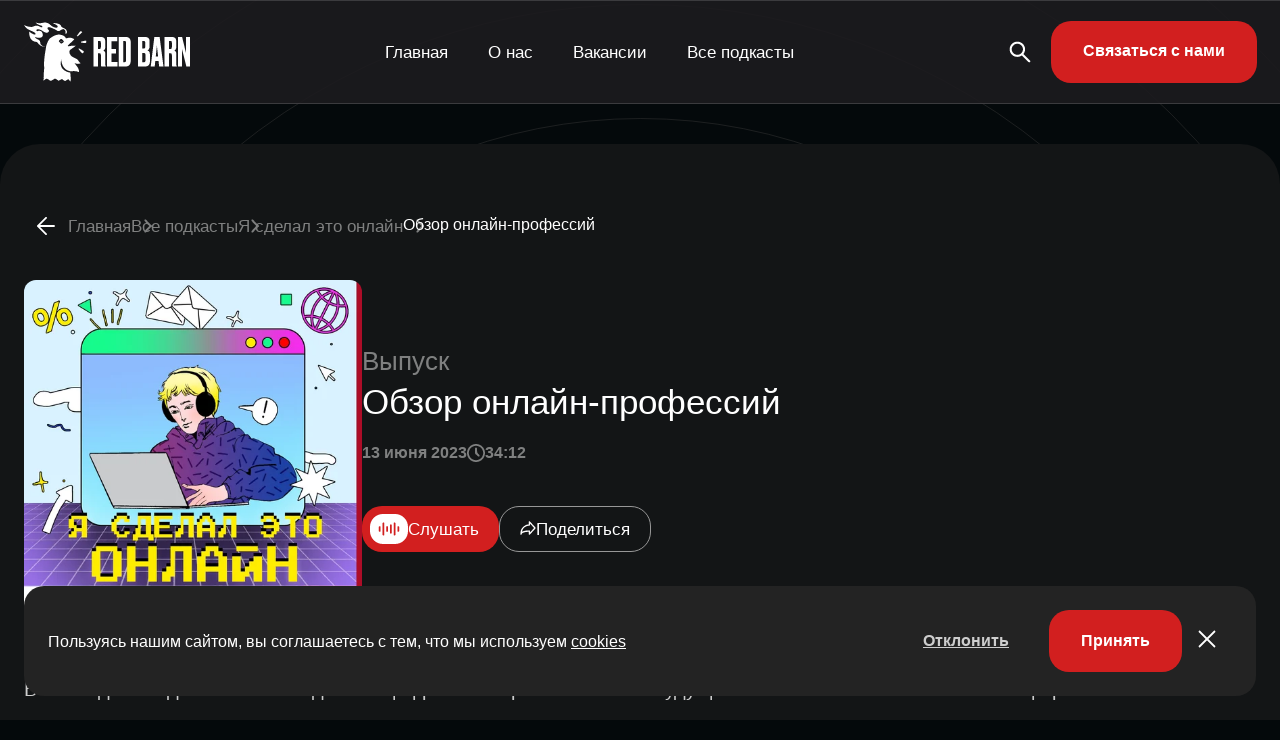

--- FILE ---
content_type: text/html; charset=utf-8
request_url: https://www.google.com/recaptcha/api2/anchor?ar=1&k=6LfPrO8qAAAAAOef-rYY9G3TRN6Ikvr5esVJWMS3&co=aHR0cHM6Ly9yZWRiYXJuLnJ1OjQ0Mw..&hl=en&v=N67nZn4AqZkNcbeMu4prBgzg&size=invisible&anchor-ms=20000&execute-ms=30000&cb=mlyz9ospwr83
body_size: 48641
content:
<!DOCTYPE HTML><html dir="ltr" lang="en"><head><meta http-equiv="Content-Type" content="text/html; charset=UTF-8">
<meta http-equiv="X-UA-Compatible" content="IE=edge">
<title>reCAPTCHA</title>
<style type="text/css">
/* cyrillic-ext */
@font-face {
  font-family: 'Roboto';
  font-style: normal;
  font-weight: 400;
  font-stretch: 100%;
  src: url(//fonts.gstatic.com/s/roboto/v48/KFO7CnqEu92Fr1ME7kSn66aGLdTylUAMa3GUBHMdazTgWw.woff2) format('woff2');
  unicode-range: U+0460-052F, U+1C80-1C8A, U+20B4, U+2DE0-2DFF, U+A640-A69F, U+FE2E-FE2F;
}
/* cyrillic */
@font-face {
  font-family: 'Roboto';
  font-style: normal;
  font-weight: 400;
  font-stretch: 100%;
  src: url(//fonts.gstatic.com/s/roboto/v48/KFO7CnqEu92Fr1ME7kSn66aGLdTylUAMa3iUBHMdazTgWw.woff2) format('woff2');
  unicode-range: U+0301, U+0400-045F, U+0490-0491, U+04B0-04B1, U+2116;
}
/* greek-ext */
@font-face {
  font-family: 'Roboto';
  font-style: normal;
  font-weight: 400;
  font-stretch: 100%;
  src: url(//fonts.gstatic.com/s/roboto/v48/KFO7CnqEu92Fr1ME7kSn66aGLdTylUAMa3CUBHMdazTgWw.woff2) format('woff2');
  unicode-range: U+1F00-1FFF;
}
/* greek */
@font-face {
  font-family: 'Roboto';
  font-style: normal;
  font-weight: 400;
  font-stretch: 100%;
  src: url(//fonts.gstatic.com/s/roboto/v48/KFO7CnqEu92Fr1ME7kSn66aGLdTylUAMa3-UBHMdazTgWw.woff2) format('woff2');
  unicode-range: U+0370-0377, U+037A-037F, U+0384-038A, U+038C, U+038E-03A1, U+03A3-03FF;
}
/* math */
@font-face {
  font-family: 'Roboto';
  font-style: normal;
  font-weight: 400;
  font-stretch: 100%;
  src: url(//fonts.gstatic.com/s/roboto/v48/KFO7CnqEu92Fr1ME7kSn66aGLdTylUAMawCUBHMdazTgWw.woff2) format('woff2');
  unicode-range: U+0302-0303, U+0305, U+0307-0308, U+0310, U+0312, U+0315, U+031A, U+0326-0327, U+032C, U+032F-0330, U+0332-0333, U+0338, U+033A, U+0346, U+034D, U+0391-03A1, U+03A3-03A9, U+03B1-03C9, U+03D1, U+03D5-03D6, U+03F0-03F1, U+03F4-03F5, U+2016-2017, U+2034-2038, U+203C, U+2040, U+2043, U+2047, U+2050, U+2057, U+205F, U+2070-2071, U+2074-208E, U+2090-209C, U+20D0-20DC, U+20E1, U+20E5-20EF, U+2100-2112, U+2114-2115, U+2117-2121, U+2123-214F, U+2190, U+2192, U+2194-21AE, U+21B0-21E5, U+21F1-21F2, U+21F4-2211, U+2213-2214, U+2216-22FF, U+2308-230B, U+2310, U+2319, U+231C-2321, U+2336-237A, U+237C, U+2395, U+239B-23B7, U+23D0, U+23DC-23E1, U+2474-2475, U+25AF, U+25B3, U+25B7, U+25BD, U+25C1, U+25CA, U+25CC, U+25FB, U+266D-266F, U+27C0-27FF, U+2900-2AFF, U+2B0E-2B11, U+2B30-2B4C, U+2BFE, U+3030, U+FF5B, U+FF5D, U+1D400-1D7FF, U+1EE00-1EEFF;
}
/* symbols */
@font-face {
  font-family: 'Roboto';
  font-style: normal;
  font-weight: 400;
  font-stretch: 100%;
  src: url(//fonts.gstatic.com/s/roboto/v48/KFO7CnqEu92Fr1ME7kSn66aGLdTylUAMaxKUBHMdazTgWw.woff2) format('woff2');
  unicode-range: U+0001-000C, U+000E-001F, U+007F-009F, U+20DD-20E0, U+20E2-20E4, U+2150-218F, U+2190, U+2192, U+2194-2199, U+21AF, U+21E6-21F0, U+21F3, U+2218-2219, U+2299, U+22C4-22C6, U+2300-243F, U+2440-244A, U+2460-24FF, U+25A0-27BF, U+2800-28FF, U+2921-2922, U+2981, U+29BF, U+29EB, U+2B00-2BFF, U+4DC0-4DFF, U+FFF9-FFFB, U+10140-1018E, U+10190-1019C, U+101A0, U+101D0-101FD, U+102E0-102FB, U+10E60-10E7E, U+1D2C0-1D2D3, U+1D2E0-1D37F, U+1F000-1F0FF, U+1F100-1F1AD, U+1F1E6-1F1FF, U+1F30D-1F30F, U+1F315, U+1F31C, U+1F31E, U+1F320-1F32C, U+1F336, U+1F378, U+1F37D, U+1F382, U+1F393-1F39F, U+1F3A7-1F3A8, U+1F3AC-1F3AF, U+1F3C2, U+1F3C4-1F3C6, U+1F3CA-1F3CE, U+1F3D4-1F3E0, U+1F3ED, U+1F3F1-1F3F3, U+1F3F5-1F3F7, U+1F408, U+1F415, U+1F41F, U+1F426, U+1F43F, U+1F441-1F442, U+1F444, U+1F446-1F449, U+1F44C-1F44E, U+1F453, U+1F46A, U+1F47D, U+1F4A3, U+1F4B0, U+1F4B3, U+1F4B9, U+1F4BB, U+1F4BF, U+1F4C8-1F4CB, U+1F4D6, U+1F4DA, U+1F4DF, U+1F4E3-1F4E6, U+1F4EA-1F4ED, U+1F4F7, U+1F4F9-1F4FB, U+1F4FD-1F4FE, U+1F503, U+1F507-1F50B, U+1F50D, U+1F512-1F513, U+1F53E-1F54A, U+1F54F-1F5FA, U+1F610, U+1F650-1F67F, U+1F687, U+1F68D, U+1F691, U+1F694, U+1F698, U+1F6AD, U+1F6B2, U+1F6B9-1F6BA, U+1F6BC, U+1F6C6-1F6CF, U+1F6D3-1F6D7, U+1F6E0-1F6EA, U+1F6F0-1F6F3, U+1F6F7-1F6FC, U+1F700-1F7FF, U+1F800-1F80B, U+1F810-1F847, U+1F850-1F859, U+1F860-1F887, U+1F890-1F8AD, U+1F8B0-1F8BB, U+1F8C0-1F8C1, U+1F900-1F90B, U+1F93B, U+1F946, U+1F984, U+1F996, U+1F9E9, U+1FA00-1FA6F, U+1FA70-1FA7C, U+1FA80-1FA89, U+1FA8F-1FAC6, U+1FACE-1FADC, U+1FADF-1FAE9, U+1FAF0-1FAF8, U+1FB00-1FBFF;
}
/* vietnamese */
@font-face {
  font-family: 'Roboto';
  font-style: normal;
  font-weight: 400;
  font-stretch: 100%;
  src: url(//fonts.gstatic.com/s/roboto/v48/KFO7CnqEu92Fr1ME7kSn66aGLdTylUAMa3OUBHMdazTgWw.woff2) format('woff2');
  unicode-range: U+0102-0103, U+0110-0111, U+0128-0129, U+0168-0169, U+01A0-01A1, U+01AF-01B0, U+0300-0301, U+0303-0304, U+0308-0309, U+0323, U+0329, U+1EA0-1EF9, U+20AB;
}
/* latin-ext */
@font-face {
  font-family: 'Roboto';
  font-style: normal;
  font-weight: 400;
  font-stretch: 100%;
  src: url(//fonts.gstatic.com/s/roboto/v48/KFO7CnqEu92Fr1ME7kSn66aGLdTylUAMa3KUBHMdazTgWw.woff2) format('woff2');
  unicode-range: U+0100-02BA, U+02BD-02C5, U+02C7-02CC, U+02CE-02D7, U+02DD-02FF, U+0304, U+0308, U+0329, U+1D00-1DBF, U+1E00-1E9F, U+1EF2-1EFF, U+2020, U+20A0-20AB, U+20AD-20C0, U+2113, U+2C60-2C7F, U+A720-A7FF;
}
/* latin */
@font-face {
  font-family: 'Roboto';
  font-style: normal;
  font-weight: 400;
  font-stretch: 100%;
  src: url(//fonts.gstatic.com/s/roboto/v48/KFO7CnqEu92Fr1ME7kSn66aGLdTylUAMa3yUBHMdazQ.woff2) format('woff2');
  unicode-range: U+0000-00FF, U+0131, U+0152-0153, U+02BB-02BC, U+02C6, U+02DA, U+02DC, U+0304, U+0308, U+0329, U+2000-206F, U+20AC, U+2122, U+2191, U+2193, U+2212, U+2215, U+FEFF, U+FFFD;
}
/* cyrillic-ext */
@font-face {
  font-family: 'Roboto';
  font-style: normal;
  font-weight: 500;
  font-stretch: 100%;
  src: url(//fonts.gstatic.com/s/roboto/v48/KFO7CnqEu92Fr1ME7kSn66aGLdTylUAMa3GUBHMdazTgWw.woff2) format('woff2');
  unicode-range: U+0460-052F, U+1C80-1C8A, U+20B4, U+2DE0-2DFF, U+A640-A69F, U+FE2E-FE2F;
}
/* cyrillic */
@font-face {
  font-family: 'Roboto';
  font-style: normal;
  font-weight: 500;
  font-stretch: 100%;
  src: url(//fonts.gstatic.com/s/roboto/v48/KFO7CnqEu92Fr1ME7kSn66aGLdTylUAMa3iUBHMdazTgWw.woff2) format('woff2');
  unicode-range: U+0301, U+0400-045F, U+0490-0491, U+04B0-04B1, U+2116;
}
/* greek-ext */
@font-face {
  font-family: 'Roboto';
  font-style: normal;
  font-weight: 500;
  font-stretch: 100%;
  src: url(//fonts.gstatic.com/s/roboto/v48/KFO7CnqEu92Fr1ME7kSn66aGLdTylUAMa3CUBHMdazTgWw.woff2) format('woff2');
  unicode-range: U+1F00-1FFF;
}
/* greek */
@font-face {
  font-family: 'Roboto';
  font-style: normal;
  font-weight: 500;
  font-stretch: 100%;
  src: url(//fonts.gstatic.com/s/roboto/v48/KFO7CnqEu92Fr1ME7kSn66aGLdTylUAMa3-UBHMdazTgWw.woff2) format('woff2');
  unicode-range: U+0370-0377, U+037A-037F, U+0384-038A, U+038C, U+038E-03A1, U+03A3-03FF;
}
/* math */
@font-face {
  font-family: 'Roboto';
  font-style: normal;
  font-weight: 500;
  font-stretch: 100%;
  src: url(//fonts.gstatic.com/s/roboto/v48/KFO7CnqEu92Fr1ME7kSn66aGLdTylUAMawCUBHMdazTgWw.woff2) format('woff2');
  unicode-range: U+0302-0303, U+0305, U+0307-0308, U+0310, U+0312, U+0315, U+031A, U+0326-0327, U+032C, U+032F-0330, U+0332-0333, U+0338, U+033A, U+0346, U+034D, U+0391-03A1, U+03A3-03A9, U+03B1-03C9, U+03D1, U+03D5-03D6, U+03F0-03F1, U+03F4-03F5, U+2016-2017, U+2034-2038, U+203C, U+2040, U+2043, U+2047, U+2050, U+2057, U+205F, U+2070-2071, U+2074-208E, U+2090-209C, U+20D0-20DC, U+20E1, U+20E5-20EF, U+2100-2112, U+2114-2115, U+2117-2121, U+2123-214F, U+2190, U+2192, U+2194-21AE, U+21B0-21E5, U+21F1-21F2, U+21F4-2211, U+2213-2214, U+2216-22FF, U+2308-230B, U+2310, U+2319, U+231C-2321, U+2336-237A, U+237C, U+2395, U+239B-23B7, U+23D0, U+23DC-23E1, U+2474-2475, U+25AF, U+25B3, U+25B7, U+25BD, U+25C1, U+25CA, U+25CC, U+25FB, U+266D-266F, U+27C0-27FF, U+2900-2AFF, U+2B0E-2B11, U+2B30-2B4C, U+2BFE, U+3030, U+FF5B, U+FF5D, U+1D400-1D7FF, U+1EE00-1EEFF;
}
/* symbols */
@font-face {
  font-family: 'Roboto';
  font-style: normal;
  font-weight: 500;
  font-stretch: 100%;
  src: url(//fonts.gstatic.com/s/roboto/v48/KFO7CnqEu92Fr1ME7kSn66aGLdTylUAMaxKUBHMdazTgWw.woff2) format('woff2');
  unicode-range: U+0001-000C, U+000E-001F, U+007F-009F, U+20DD-20E0, U+20E2-20E4, U+2150-218F, U+2190, U+2192, U+2194-2199, U+21AF, U+21E6-21F0, U+21F3, U+2218-2219, U+2299, U+22C4-22C6, U+2300-243F, U+2440-244A, U+2460-24FF, U+25A0-27BF, U+2800-28FF, U+2921-2922, U+2981, U+29BF, U+29EB, U+2B00-2BFF, U+4DC0-4DFF, U+FFF9-FFFB, U+10140-1018E, U+10190-1019C, U+101A0, U+101D0-101FD, U+102E0-102FB, U+10E60-10E7E, U+1D2C0-1D2D3, U+1D2E0-1D37F, U+1F000-1F0FF, U+1F100-1F1AD, U+1F1E6-1F1FF, U+1F30D-1F30F, U+1F315, U+1F31C, U+1F31E, U+1F320-1F32C, U+1F336, U+1F378, U+1F37D, U+1F382, U+1F393-1F39F, U+1F3A7-1F3A8, U+1F3AC-1F3AF, U+1F3C2, U+1F3C4-1F3C6, U+1F3CA-1F3CE, U+1F3D4-1F3E0, U+1F3ED, U+1F3F1-1F3F3, U+1F3F5-1F3F7, U+1F408, U+1F415, U+1F41F, U+1F426, U+1F43F, U+1F441-1F442, U+1F444, U+1F446-1F449, U+1F44C-1F44E, U+1F453, U+1F46A, U+1F47D, U+1F4A3, U+1F4B0, U+1F4B3, U+1F4B9, U+1F4BB, U+1F4BF, U+1F4C8-1F4CB, U+1F4D6, U+1F4DA, U+1F4DF, U+1F4E3-1F4E6, U+1F4EA-1F4ED, U+1F4F7, U+1F4F9-1F4FB, U+1F4FD-1F4FE, U+1F503, U+1F507-1F50B, U+1F50D, U+1F512-1F513, U+1F53E-1F54A, U+1F54F-1F5FA, U+1F610, U+1F650-1F67F, U+1F687, U+1F68D, U+1F691, U+1F694, U+1F698, U+1F6AD, U+1F6B2, U+1F6B9-1F6BA, U+1F6BC, U+1F6C6-1F6CF, U+1F6D3-1F6D7, U+1F6E0-1F6EA, U+1F6F0-1F6F3, U+1F6F7-1F6FC, U+1F700-1F7FF, U+1F800-1F80B, U+1F810-1F847, U+1F850-1F859, U+1F860-1F887, U+1F890-1F8AD, U+1F8B0-1F8BB, U+1F8C0-1F8C1, U+1F900-1F90B, U+1F93B, U+1F946, U+1F984, U+1F996, U+1F9E9, U+1FA00-1FA6F, U+1FA70-1FA7C, U+1FA80-1FA89, U+1FA8F-1FAC6, U+1FACE-1FADC, U+1FADF-1FAE9, U+1FAF0-1FAF8, U+1FB00-1FBFF;
}
/* vietnamese */
@font-face {
  font-family: 'Roboto';
  font-style: normal;
  font-weight: 500;
  font-stretch: 100%;
  src: url(//fonts.gstatic.com/s/roboto/v48/KFO7CnqEu92Fr1ME7kSn66aGLdTylUAMa3OUBHMdazTgWw.woff2) format('woff2');
  unicode-range: U+0102-0103, U+0110-0111, U+0128-0129, U+0168-0169, U+01A0-01A1, U+01AF-01B0, U+0300-0301, U+0303-0304, U+0308-0309, U+0323, U+0329, U+1EA0-1EF9, U+20AB;
}
/* latin-ext */
@font-face {
  font-family: 'Roboto';
  font-style: normal;
  font-weight: 500;
  font-stretch: 100%;
  src: url(//fonts.gstatic.com/s/roboto/v48/KFO7CnqEu92Fr1ME7kSn66aGLdTylUAMa3KUBHMdazTgWw.woff2) format('woff2');
  unicode-range: U+0100-02BA, U+02BD-02C5, U+02C7-02CC, U+02CE-02D7, U+02DD-02FF, U+0304, U+0308, U+0329, U+1D00-1DBF, U+1E00-1E9F, U+1EF2-1EFF, U+2020, U+20A0-20AB, U+20AD-20C0, U+2113, U+2C60-2C7F, U+A720-A7FF;
}
/* latin */
@font-face {
  font-family: 'Roboto';
  font-style: normal;
  font-weight: 500;
  font-stretch: 100%;
  src: url(//fonts.gstatic.com/s/roboto/v48/KFO7CnqEu92Fr1ME7kSn66aGLdTylUAMa3yUBHMdazQ.woff2) format('woff2');
  unicode-range: U+0000-00FF, U+0131, U+0152-0153, U+02BB-02BC, U+02C6, U+02DA, U+02DC, U+0304, U+0308, U+0329, U+2000-206F, U+20AC, U+2122, U+2191, U+2193, U+2212, U+2215, U+FEFF, U+FFFD;
}
/* cyrillic-ext */
@font-face {
  font-family: 'Roboto';
  font-style: normal;
  font-weight: 900;
  font-stretch: 100%;
  src: url(//fonts.gstatic.com/s/roboto/v48/KFO7CnqEu92Fr1ME7kSn66aGLdTylUAMa3GUBHMdazTgWw.woff2) format('woff2');
  unicode-range: U+0460-052F, U+1C80-1C8A, U+20B4, U+2DE0-2DFF, U+A640-A69F, U+FE2E-FE2F;
}
/* cyrillic */
@font-face {
  font-family: 'Roboto';
  font-style: normal;
  font-weight: 900;
  font-stretch: 100%;
  src: url(//fonts.gstatic.com/s/roboto/v48/KFO7CnqEu92Fr1ME7kSn66aGLdTylUAMa3iUBHMdazTgWw.woff2) format('woff2');
  unicode-range: U+0301, U+0400-045F, U+0490-0491, U+04B0-04B1, U+2116;
}
/* greek-ext */
@font-face {
  font-family: 'Roboto';
  font-style: normal;
  font-weight: 900;
  font-stretch: 100%;
  src: url(//fonts.gstatic.com/s/roboto/v48/KFO7CnqEu92Fr1ME7kSn66aGLdTylUAMa3CUBHMdazTgWw.woff2) format('woff2');
  unicode-range: U+1F00-1FFF;
}
/* greek */
@font-face {
  font-family: 'Roboto';
  font-style: normal;
  font-weight: 900;
  font-stretch: 100%;
  src: url(//fonts.gstatic.com/s/roboto/v48/KFO7CnqEu92Fr1ME7kSn66aGLdTylUAMa3-UBHMdazTgWw.woff2) format('woff2');
  unicode-range: U+0370-0377, U+037A-037F, U+0384-038A, U+038C, U+038E-03A1, U+03A3-03FF;
}
/* math */
@font-face {
  font-family: 'Roboto';
  font-style: normal;
  font-weight: 900;
  font-stretch: 100%;
  src: url(//fonts.gstatic.com/s/roboto/v48/KFO7CnqEu92Fr1ME7kSn66aGLdTylUAMawCUBHMdazTgWw.woff2) format('woff2');
  unicode-range: U+0302-0303, U+0305, U+0307-0308, U+0310, U+0312, U+0315, U+031A, U+0326-0327, U+032C, U+032F-0330, U+0332-0333, U+0338, U+033A, U+0346, U+034D, U+0391-03A1, U+03A3-03A9, U+03B1-03C9, U+03D1, U+03D5-03D6, U+03F0-03F1, U+03F4-03F5, U+2016-2017, U+2034-2038, U+203C, U+2040, U+2043, U+2047, U+2050, U+2057, U+205F, U+2070-2071, U+2074-208E, U+2090-209C, U+20D0-20DC, U+20E1, U+20E5-20EF, U+2100-2112, U+2114-2115, U+2117-2121, U+2123-214F, U+2190, U+2192, U+2194-21AE, U+21B0-21E5, U+21F1-21F2, U+21F4-2211, U+2213-2214, U+2216-22FF, U+2308-230B, U+2310, U+2319, U+231C-2321, U+2336-237A, U+237C, U+2395, U+239B-23B7, U+23D0, U+23DC-23E1, U+2474-2475, U+25AF, U+25B3, U+25B7, U+25BD, U+25C1, U+25CA, U+25CC, U+25FB, U+266D-266F, U+27C0-27FF, U+2900-2AFF, U+2B0E-2B11, U+2B30-2B4C, U+2BFE, U+3030, U+FF5B, U+FF5D, U+1D400-1D7FF, U+1EE00-1EEFF;
}
/* symbols */
@font-face {
  font-family: 'Roboto';
  font-style: normal;
  font-weight: 900;
  font-stretch: 100%;
  src: url(//fonts.gstatic.com/s/roboto/v48/KFO7CnqEu92Fr1ME7kSn66aGLdTylUAMaxKUBHMdazTgWw.woff2) format('woff2');
  unicode-range: U+0001-000C, U+000E-001F, U+007F-009F, U+20DD-20E0, U+20E2-20E4, U+2150-218F, U+2190, U+2192, U+2194-2199, U+21AF, U+21E6-21F0, U+21F3, U+2218-2219, U+2299, U+22C4-22C6, U+2300-243F, U+2440-244A, U+2460-24FF, U+25A0-27BF, U+2800-28FF, U+2921-2922, U+2981, U+29BF, U+29EB, U+2B00-2BFF, U+4DC0-4DFF, U+FFF9-FFFB, U+10140-1018E, U+10190-1019C, U+101A0, U+101D0-101FD, U+102E0-102FB, U+10E60-10E7E, U+1D2C0-1D2D3, U+1D2E0-1D37F, U+1F000-1F0FF, U+1F100-1F1AD, U+1F1E6-1F1FF, U+1F30D-1F30F, U+1F315, U+1F31C, U+1F31E, U+1F320-1F32C, U+1F336, U+1F378, U+1F37D, U+1F382, U+1F393-1F39F, U+1F3A7-1F3A8, U+1F3AC-1F3AF, U+1F3C2, U+1F3C4-1F3C6, U+1F3CA-1F3CE, U+1F3D4-1F3E0, U+1F3ED, U+1F3F1-1F3F3, U+1F3F5-1F3F7, U+1F408, U+1F415, U+1F41F, U+1F426, U+1F43F, U+1F441-1F442, U+1F444, U+1F446-1F449, U+1F44C-1F44E, U+1F453, U+1F46A, U+1F47D, U+1F4A3, U+1F4B0, U+1F4B3, U+1F4B9, U+1F4BB, U+1F4BF, U+1F4C8-1F4CB, U+1F4D6, U+1F4DA, U+1F4DF, U+1F4E3-1F4E6, U+1F4EA-1F4ED, U+1F4F7, U+1F4F9-1F4FB, U+1F4FD-1F4FE, U+1F503, U+1F507-1F50B, U+1F50D, U+1F512-1F513, U+1F53E-1F54A, U+1F54F-1F5FA, U+1F610, U+1F650-1F67F, U+1F687, U+1F68D, U+1F691, U+1F694, U+1F698, U+1F6AD, U+1F6B2, U+1F6B9-1F6BA, U+1F6BC, U+1F6C6-1F6CF, U+1F6D3-1F6D7, U+1F6E0-1F6EA, U+1F6F0-1F6F3, U+1F6F7-1F6FC, U+1F700-1F7FF, U+1F800-1F80B, U+1F810-1F847, U+1F850-1F859, U+1F860-1F887, U+1F890-1F8AD, U+1F8B0-1F8BB, U+1F8C0-1F8C1, U+1F900-1F90B, U+1F93B, U+1F946, U+1F984, U+1F996, U+1F9E9, U+1FA00-1FA6F, U+1FA70-1FA7C, U+1FA80-1FA89, U+1FA8F-1FAC6, U+1FACE-1FADC, U+1FADF-1FAE9, U+1FAF0-1FAF8, U+1FB00-1FBFF;
}
/* vietnamese */
@font-face {
  font-family: 'Roboto';
  font-style: normal;
  font-weight: 900;
  font-stretch: 100%;
  src: url(//fonts.gstatic.com/s/roboto/v48/KFO7CnqEu92Fr1ME7kSn66aGLdTylUAMa3OUBHMdazTgWw.woff2) format('woff2');
  unicode-range: U+0102-0103, U+0110-0111, U+0128-0129, U+0168-0169, U+01A0-01A1, U+01AF-01B0, U+0300-0301, U+0303-0304, U+0308-0309, U+0323, U+0329, U+1EA0-1EF9, U+20AB;
}
/* latin-ext */
@font-face {
  font-family: 'Roboto';
  font-style: normal;
  font-weight: 900;
  font-stretch: 100%;
  src: url(//fonts.gstatic.com/s/roboto/v48/KFO7CnqEu92Fr1ME7kSn66aGLdTylUAMa3KUBHMdazTgWw.woff2) format('woff2');
  unicode-range: U+0100-02BA, U+02BD-02C5, U+02C7-02CC, U+02CE-02D7, U+02DD-02FF, U+0304, U+0308, U+0329, U+1D00-1DBF, U+1E00-1E9F, U+1EF2-1EFF, U+2020, U+20A0-20AB, U+20AD-20C0, U+2113, U+2C60-2C7F, U+A720-A7FF;
}
/* latin */
@font-face {
  font-family: 'Roboto';
  font-style: normal;
  font-weight: 900;
  font-stretch: 100%;
  src: url(//fonts.gstatic.com/s/roboto/v48/KFO7CnqEu92Fr1ME7kSn66aGLdTylUAMa3yUBHMdazQ.woff2) format('woff2');
  unicode-range: U+0000-00FF, U+0131, U+0152-0153, U+02BB-02BC, U+02C6, U+02DA, U+02DC, U+0304, U+0308, U+0329, U+2000-206F, U+20AC, U+2122, U+2191, U+2193, U+2212, U+2215, U+FEFF, U+FFFD;
}

</style>
<link rel="stylesheet" type="text/css" href="https://www.gstatic.com/recaptcha/releases/N67nZn4AqZkNcbeMu4prBgzg/styles__ltr.css">
<script nonce="Xakl1VfJgmqjiSsH5T2rTQ" type="text/javascript">window['__recaptcha_api'] = 'https://www.google.com/recaptcha/api2/';</script>
<script type="text/javascript" src="https://www.gstatic.com/recaptcha/releases/N67nZn4AqZkNcbeMu4prBgzg/recaptcha__en.js" nonce="Xakl1VfJgmqjiSsH5T2rTQ">
      
    </script></head>
<body><div id="rc-anchor-alert" class="rc-anchor-alert"></div>
<input type="hidden" id="recaptcha-token" value="[base64]">
<script type="text/javascript" nonce="Xakl1VfJgmqjiSsH5T2rTQ">
      recaptcha.anchor.Main.init("[\x22ainput\x22,[\x22bgdata\x22,\x22\x22,\[base64]/[base64]/[base64]/[base64]/[base64]/[base64]/[base64]/[base64]/bmV3IFlbcV0oQVswXSk6aD09Mj9uZXcgWVtxXShBWzBdLEFbMV0pOmg9PTM/bmV3IFlbcV0oQVswXSxBWzFdLEFbMl0pOmg9PTQ/[base64]/aXcoSS5ILEkpOngoOCx0cnVlLEkpfSxFMj12LnJlcXVlc3RJZGxlQ2FsbGJhY2s/[base64]/[base64]/[base64]/[base64]\\u003d\x22,\[base64]\\u003d\\u003d\x22,\x22fcKxTMOGGMKrwpLCtMO/ZFFQw488w5UKwpHCjkrCksK9AMO9w6vDqzQbwqFBwoNzwp1twpbDulLDrnTCoXt0w7LCvcOFwrzDh07CpMOdw5HDuV/CrQzCoynDr8OFQ0bDpAzDusOgwq3Ci8KkPsKTb8K/AMO7D8Osw4TCusO8wpXCmmQzMDQ7THBCVsKVGMOtw5fDvcOrwop4wr3DrWI9O8KORQ9jO8OLbkhWw7YCwq8/[base64]/XHwcPjFndsKwPmISw7zCkcO1bMK6wqVuw7s0w5/[base64]/CpcO0dcORC8OrCBzDk2Uew6pgw7PCp8K2I8KTw6fDumxdwrTCmcKdwoxDWR/CmsOaecKMwrbCqE7CiwcxwqgswrwOw6JhOxXCrHsUwpbCk8KPcMKSI37Cg8Kgwpw3w6zDrwp/[base64]/DuMKBw5kZDwsQTMK6w7o7w6HCtA0/wqACTcOmw7E6wqIxGMO2V8KAw5LDncKYcMKCwpEfw6LDtcKvPAkHDMKnMCbCnsOIwplrw7NxwokQwpTDmsOndcK4w57Cp8K/wpEvc2rDs8Kpw5LCpcKaIDBIw47DhcKhGXzCmMO5wojDrMONw7PCpsOXw7kMw4vCs8KmecOkXsOcBAPDtHnClsKrei/Ch8OGwrPDl8O3G2onK3Qiw59VwrR3w6ZXwp5ZMFPChEjDqiPCkF4tS8ObLAwjwoERwrfDjTzCjcOcwrBod8KTUSzDognChsKWbELCnW/CjhssScOhWGEoTkLDiMOVw78uwrM/XMOLwoTCs0/Dv8O3w7kHwqbCtFXDli47RzrCsH0sT8KtEcKwDcOZcsOUEMO1ZmLDlsKCOcOaw7HDnMKMFsOxwqVVCS7Co13DpA7CqcOuw6l9PUnCsxnCuwZWwpRxwq52w4FkRDB9wrY1GsO7w7RkwoBuAW/CusOqw4rDr8KtwognYy/DtjRuHsOGfMObw60IwpzDt8OTH8OOw4rCumjDoEzDsn7CpX7DmMK6PCjDqDxREkLCgsOBwqrDtcKRwrDCncKHwprDuzNsIht5wr3DhyE/YlwkFmNqQsOIwqTCoQ4JwqjDmztQw4pvfMKlKMODwp3DqsOScD/DjcKFXkIQwp/DvMOIXABHw7dXdcOcwp3Dn8OCwpUQw5Fdw6/[base64]/CrjfDtCTDlMOewqTCjsOwYMKvDcOywpU5LcOoOMKFw4EHJmXCqUbDnsOhwoLDgFhBMsKDw4ZFfldMHCUrw5vDqGXCij1zKF7DoQHCmsKAw6/ChsOOw6LCkTtYw57DmUHDqcO1w57DvWNxw7RAH8Ovw4jCiVwPwp7DsMObw6J8w4TDkFTDiA7DvlXCuMKcwpnDqBnCl8K5VcOpGxbDrsOpHsKuST0LW8KgTMKWw4/CjcK1KMKxwo/DgMO4RsKaw5wmw6nDs8KQwrA7BzDDk8Oww6FuHMObZnfDsMOZDwXCri4gdsOwEGPDtxdKJsO6E8OVQMKuXEgRXhw9w57Dk0QKw5USNMK7w5jCksOqw5Z2w7x/w5nCiMOCJMOYw7NraATDssOLP8KcwrcJw4o8w67DjcO2wos3wo7Dp8KBw41cw5HDq8KTwqnCjMKbw5tRLkLDtsOAAsK/wpTDmUIvwo7DolU6w5oFw4ACBsOkw6gSw5Asw7LCjDZgwpDCv8OxO3zCjDsnHRkiw5p/[base64]/[base64]/[base64]/Dt8K8wqfDtsOeFT3CgRbCmcOww7PDgirDsMOJw78ueg3CunVqEH7CjcKLUk42w7/CjcKaYWdWY8KXSVfDp8KAZXXDlMO/wqsnI2ZbFsODPMKITRxpKUPDp37CnHsTw4TDjsKWw7dFWxjCoFZaDMOJw4XCtwHCmHjCgMKPc8KGwrY7OMKVZC9vwr04I8OaJwJ9w6nDvnIAT2VZwq/Du006wqANw6MbX2wneMKaw5Nuw61sc8Ktw7g5HMOIHcO5GCjDtcOQRVZLw7vCrcOkfSUYFW/Dh8O9w7Q4Li4QwokIwpbDpMO8fcOQw5how7vDt33ClMKiwozDhcOXYsOrZsO6w4zDisKrc8KrScKHw7fDmz7DrjrCnkRkThnDp8Kbw6rCjSjCrMKKwq5Uw7jDim4Iw5jCpwJkWMOmTWTDuhnDmj/DvB/DkcKKw585ZcKFQcOhNcKJO8OewqHChMKJwo8Zw6hewp1WbnzCm1zDlMOQPsOEw4dQwqfDvg/CkcKbMlETZ8ORMcKXeEnChMOxaB9aPMKmwq1MMGPDuntxwoAETcK4A14Jwp7CjHTDssOZw4BjEcOsw7bCsF1RwphUQ8O/HELChVvDgn0yah7DqsOjw73Dlh0ZQXgMEcKSwqcPwr18wqDDo2cfeiTDlyHCq8KIXXPCssOOwr8rw45RwrU+woFnXcKadk5OfMO4w7bChVsGw73DgMOOwrpgX8K8CsOrw6Qjwo3Cjw3Cn8KCw7vCr8OEwol3w7XCrcK8SD9hwozCscKjw51vScO8b3otw756MU/DqMODwpNGXMOcVTl9w5LCj1FaUkN6IsOTwprDo3V/[base64]/w6tkwr3ChMK/wrPCtVVyEcKcw7XCnsKCJ8KkHcKvw7MwwprDs8OEa8OhZMO0TMK2XTjCkzV5w7rDmsKOw4DDghzCrcOnw7xjIi/DqFQuw7EnRnjChj7DrMOBVkRuf8KVLcKiwr/DrkRzw5DCoTLDmCDCmcKHwph3cATCrMKsVktAwqE5wqEVw7DCuMKccipqwrbCvMKYwrQBU1rDu8Osw5zCvX9pw63DocKDPzxBaMO5GsONwpnDkC7DhMOJw4LDtMONSMKvZ8OkEMKXw5/CqVXCuXVGwonDtBlJIi9Twp8Aa0ULwoHCoGrCrsKOI8OfKMOSXsOrwoXDj8K6eMOfw7/[base64]/DvSIkw7UqfMOUHMKPw6EmQMKXwrLCnsKgw7ANVVzDpcOBB0xbIsKJR8O4cAfCiXXCksKMwq1aBETChyNYwqQiM8OWcH1XwrrCisOMJ8KxwqXClgRpGsKLQGobScOsVDrDk8ODSU3DmsKUwrB/[base64]/[base64]/d8K7w4TDtcOPTcKTLSHCkDvDqsOZw5JMWGs1dcKyw4DCucOdwpgKw7pbw5cCwrRhw54rwpxMIMKGUF5kwqfDm8OKw5XCjsOGeyErw47CkcO/w4AaYSTCoMKewpoiRcOgcDl+ccKLKDo1w6ZtGMKpKSRtIMKIwrEFbsK9HinDqSpAw4FmwoPDtcOaw4rCp1vCssKRMsKVw6PCksKRWgPDtsKiwqTCsQDCrFUfw5DDhCsAw4QMT2HCicK/wrXDr0jCg0nCoMKSwqVrwrwUw444wr0fwoHDuzg6KMOpa8O1w77CnnR1w6hRwpkmasOJw6nCl3bCt8KGGsOxU8KGwoDDjn3Dqg5OwrjDhsOMw5MjwqUxw7/CqMO+MxjDjnNCQU3CtTHCo1DCiSsYDljDq8KuMkMlwrrCixrCucOXHcOuT1pXeMOSGsKtw5vCpGrCmMKdFsOqw77CiMKXw5l8HALDssKmw75Vw5zDpsOZEcKNfMKUworDtsOhwpIzQcK0QsKbT8OmwqEAw4NaYUdTdzzCpcKMIUnDgsOiw7J6wrLDgsOcbT/[base64]/Ck8OAw7kuacO9w5snYB/Dk8Kcw7cxwo8BYMOLw4BDMMO8w4LCvEbCkTDCjcONw5BWIkg6w4Nde8KnLVEjwoccOsKxwpXDpkx7NsOEb8Oof8KpNsOOMwnDqmnClsKlYsKnURxGwoMgOTvDoMK0w64/UsKWKcKMw5zDuDDDuxDDtCZFOcKANsKgwqzDsWPCmT02UH3DsAwLw7JNw69qw6vCoHTDnMOEISbDj8Ogwq5GPMKywonDpnTCjsKewqdaw6wEBMKoO8OMYsKfacOtQ8OPfGLDqXvDnMOAw7LDgi/CqiBgw7AJM1fDssKuw77DpsOHbU/DoC7DgsKowrvDsn9wUMKxwrNTw4LDvSTDs8KtwokHwrYtV2/DpVcIXznDmMOdQcO8XsKmwqPDrjwGIsO0w4IHwrjCvmwTf8Ojw7QSw5bDgcO4w5N0woFcHy9Vw6IEYwzCrMKhwqxIw7LDmBt7wrwdUHhSZGDDvUZFwofCpsKjcMKWfcODfwTCvsKbw5TDrsK+wqlnwodBHxPCuz/Drxh+wovDk1QnJ1rDvG15dz8pw5HCl8Kfw7B1w5zCpcOTBMOSOsKjP8KEFRVKw5XCmyHDhwrDlFjDsxzCgcK/fcO8UHlgXmkca8OCw6Mfw6RcccKfw7bDuHIrKwEow4TDjUE+cTLCoQwNwrDDhzsFEMO8R8Kewp/Dnm5Jwq0Kw6PCpMKbwrnCpQg3woBkw6F4w4bDthpGw6c2BCAmwr0yF8KVw6nDpUFOw4Q8KMOFwpTChcOuwq3CoU1UdVMJOATCvcK9WWjDtCY5ecOsCcKZwq4Mw4TDh8KrIUV5QcK9fsOJGsO8w4gKwoLDocOmI8K/IMOww4h0Yzpow5N4wrlqJBgIHXPCmcKhcG3CisK5wojCqyvDnMK4w4/[base64]/[base64]/DhsO3w61dwrJkOsOOW8KSATbCo8K2w51sJ8Kmw7VIwrrCmgjDgMO6fBbCmnIOWg7ChsOOecKow4s/w7TDi8ORw63CicKpE8OrwrV6w5HCkj/[base64]/ClsKcw5YnwqPCrXrCr1xJMwPDhsOlDQQIwosGwrRwSRjDgA/DgsK5w60kw6rCnkpgw6AOwqAaI1zCgMKbwoZcwocTw5Rtw5BNw7FZwoUZYCNqwo/CuQzDucKfwpPDu0g4BsKVw5fDhMKiCFoQTg/CiMKCfCLDv8OyTsOMwofCjyRVWcKQwpMhXMOGw5pQaMKRL8KxA2N5wq/DocKlwqPCpWBywpdTwpDDjhnDusKCOAZ/w6cMw6hEOGzDi8KyUxfCqXEow4NawrQEEsOECH5Ow4zCv8K6acKVw4N/wolCaRBeTyzDngYIHMOWOBDDvsOGP8KuaU09FcOuNsOIw4bDgDjDu8Orwr8lw5d2OUVHw6bCnyspXMOswrI/wrzCqsKaDWgyw7/DsS5BwrLDpgJwBS7ClWnDg8OGcGlqw5zDosOIw7MXwr7Dll/[base64]/CuxDDnMKmIXTDusOSZ8K3w5Q9UcORNcOCw4d1wrEWFTzCkCrDs1E9T8OTBGTDmSLDjF8/XyZYw5gFw4ZqwpxPw7PDuTfDkcKTw6FRc8KNLR3Dkg4Kw77DuMObQkV4b8O/H8KYQ27DrcORFy93wo07I8KhSsKrOwtJHMOPw7DDpn5Zwo4hwr3CrHnCsBXCiWMlZXDChsKWwr/CtcOJNkvChMKreQ02LW8lw5PCkMKNZMKsaWzCscOvODRHXT8Aw6YVU8Kjwp/CmcOuwrxnW8O2PW8Rwo/[base64]/DlhVrI8OqwqoUwrBjOsKHXhljw5LCtzk2USAGwoDDkMKZO2zCgMOvwp7CjcOZw5IcC0B8wpPCpcK0w6R1fMKvw4LDpsOHMcKhw6/Cl8KAwoHCik8IHMK0wrJ1w5h+YcKjwovCgcOVKQbCvcOhag/CuMKpDAzCjcKbwqvCjGzCpxDCvsOnw553w6XCrcKpGlnDimnCgVrDg8KqwrjDuU7CsWYMw5lnO8O6XcKhw67DmRjCuzvCvDXCiQlTAQYowpFGw5jCkxcLUcOidcOYw5BoIzQIwrgZXVDDvgXDs8O/w5/DicK1wooEwpx1w4haRsOGwqkywrHDssKew5Rbw7XCocK7BcOSWcOYKsOhHAwjwro5w7p6PMObwo0nXRzDssK0P8KJYQvCi8O4w4/CliDCssKuw4USwpJlwocow57Cpg47PcKsIGxUO8KUw7FcJB4lwr3CixrChyASw4rDlFHCrFzCk2Vgw5Y6worDhmFrCGHDrVzCh8Ozw5N9w7hnM8KYw5XCiX3DocKOwod/w53CkMOjw6LDgH3DtsKJwqU7VcOGRwHCj8O1w6BXbVtzw6oHe8OwwpzDuWfDmMOOw7vCviXCosO2W0HDqCrCkG/CsQhCFcKPacKdS8KmcMKXw79EUcKaZW96w5l4YMKwwp7ClEpfPW0iVUVkwpfCo8Osw4RtfsKyLkwfcxsjZMK3CQhEDjkeEigNw5crYcORwrQowr/CrsKOwrl8XX1NGsKAw7s/wobDj8O0X8OWB8O1woHCrMKlfGYkwpjDpMKXB8K8NMK8wrfCtcKZw7RREignVsO3BhN8YQc2w6XDr8OoU09vFSBjCcO+wrAKwrA/w7ogwrZ8w7XClW5pVsO1w4FeXMO3wpfCmy4lw7zClFTCi8KPNBnCvsKxFhQww5Utw7E4w6oZQMKZXsOEdXXCpMK6IcKYRiRfdsOUwrIrw6gfMMOuRUM2wofCs2w3C8KRdErCkGbDvcKfw6vCuWJebsK5BsK4OyPDqsKUbRDChMOEFUDCk8KQW0XDqcKeYS/CsAzDlSLChwrCgmfCtmIkwpzCkMK8e8Knw7dgwpJnwoTCssKEDHtPcxtZwobDr8KLw5cDwo7ClGzCgxc4A0HCj8KeUAbDmcKABlrDs8KQT0rDrD/Dm8OLBwHCiALDjMKTw5ZzVMO8Vl97w5tmwozCpMKLw6w1DiRuw6/CvsKbIsOKwozDhMO2w6Ymw6gYKgZlfgHCkcOgUzvDssORwozDm1fCpQrDu8KnBcKvwpJDwrfCkytQASFVw6rCpTPCm8KZw4fCsDdRwqdLwqJPdMOyw5HDkMOfCsK8wqNhw7Z/woIMR0t8EwPCiUjDoknDrMOgFcKuHnYZw7xyLcOicgp+wrrDosKHG1rCqcKHEWBESMOCC8OWL2/Dmm0Qw6NsMm/DgjIFCC7ChsKbHMO9w6zDgk5qw7lew5lWwp3DuzgJwq7DhsO6w6JVwp7DrsOaw58JT8OkwqTDmj4/[base64]/CrEVQQ3TClsKqwrzDtMOMw7rCl8Kjw4fDs8ODwod4UWfCl8KHFXoyK8Ohw4Adw6vDisOXw6fDvHnDhMK7wrTCrsKAwpIYb8KNNS7DjsKSe8KwYcO2w6vDmypsw5Jnwo0ZC8KqGRzCksKmwrnCkVXDncO/[base64]/dsOXw4sFCH7CgxfDvQtGZCd2bThVBlktwoUCw6QswoPCr8K4M8K1wojDsWZANl8BX8K8XSzDvcKtw4DDpsKaK33DkcO5LnnClMKZDm/Du2FBwqzCkF4bwpzDji1tBBXDoMO6dio+ZzQhwpLDqltXOyIgw4JuN8OewpgIW8K2w5pGw4AofMOzwozDv2NBwqjDqkzCgMOAL3/[base64]/[base64]/DlsOXBzQ6GmbCj8OCw484dsOpfsObw61Le8K7w6tiwprChcKjw5/DnsKvwpzCpGbDgQnCtkXDnsOabcKTYsOOLsO0w4fDt8OCc3DCuGE0wph/wrhGw7zCjcKiw7puw6HDs10NXEJ9wqMdw4TDnj/CmHggwrDChBgvIHbDjyhBwq7DrG3DkMOvSTxpO8OZw4fCl8KRw4RYPsK4w6DCug/[base64]/DkCnCuRnDlsKNGwQ3w7jDsMOJRn4dw4VEw7I8EMKbw7d7OcKOwoHDjhTCiRUYHMKFw6bCjRdKw6DDvjprw5BSw5cOw6wvCgbDkxXCs2/Dt8Owb8OcP8K9w7HClcKAwpkawpbDtsKkNcOmw4MOw7tqEmgZIkdnwpPCnMOfBAvCocObZMO1OMKqPV3CgcKrwoLCsGYeTwPDt8OJV8OCwr17cizDjBlDwo/Dt2vCpFHDpcKJScOGE3TDoxHCgSXDo8KYw4DCgsOjwqDDiHo8wpDDhsOGOcOIw75GRcKWScKuw4szK8K/wp49XsKsw7HCszcyAjrChMOrSiUJwrRfw4/ChsK9O8ONwoNbw7DCs8O8Dl8pB8KAGcOAwqfCr0DCiMOTw7XCr8KvOsOZw5zDhcK2Fy/CoMKKCcORwqNZCB8lBcOSw55WHcOxw4nCk3TDh8KATwvDjULCvsKTD8Ohw6fDosKuwpYzw4UDw4gpw50KwoLDildLw4HDmsOwR158woIawrhgw70Xw4wIBcKmwpjDpSVFOsKIIMONwpHCl8KmJSDCjlHCh8KbLsK6Y37CnMOOwpDCpMKFWVDDjW0swow/wpTCkHdSwrIKGBnDlcK6E8OxwpfCijtzwq0iIgrCuQfCuQErI8OnFTLDuRXDsxjDvMKPc8KOcWfDi8OkIyMUWsKTcWnDrsOXFcO/NsOhw7Z2eFjDm8KbXsOEDsOHwoDDqMKXwpTDkkbChXoxZMO2RUXDmMKhwrMmwqXCg8Knw7bCliADw64ewp3CtGbDpThJOxhHU8O6woLDkMOwOcKgOcO+cMOWMQdWT0dyL8K1w7htZA3CtsKCwojCuCY8w4/CqA1oE8KjW3PDrsKQw5XDncOhVAJ6PMK+cWbCjT5ow4TCvcKVdsOjwonDoljDp0nDujTDoj7CvsKhw43DhcKEwp8dw7/[base64]/DmsOBbMK6wojDgiJ9X0TChsKtw4XCsRvDtcKiZ8OKB8OlQ3PDisOWwofDt8OowpTDrMK7ADbDrnVMwos1cMKvYsK5FiPCjHd7P0JXw6/Ck2ddCB44VsKWL8K6wqURwrxkQcK8Hj7CjF/DpsK7ElTDgAw6EsKjwpTDsG/DncKlwrlTWhjDlcOkw5vDlAMxw57DhAfDh8Otw5HCtXrDp1TDhMKCw5NYKcO3NMKOw4hgQW7Cv0gVa8O0wrx3wqbDiWLCj0PDoMOJwqvDlE/CisKYw4LDrMOTQnlMAMKIwrfCtMOkZkvDtFTCs8Kxd2PDrMKSdMO9wr/DgyDDisOew6vDoD9cwp5cw6PCisK7wq3CskZuf3DDsGXDo8KkDsKIOE9lGxcoWMKvwpVJwpXCtnEDw6dxwptRHG1iw7YAFh7DmEzDgh9vwp1Jw7vCgMKHVcK7EDorwp/Do8OOIl9YwpwJwqwqcjvDtMOAw4gVQMOiwpjDjjpWMMOLwq7CpX1qwqBwKcOyR1PCokPCgsOAw7paw7XCoMKGwrzCvsKaUHjDlsKMwpgrN8KDw6/[base64]/CilzCqsKGPx1XTMKIw47CpUwbZH3DmX/DsyNxwpnDhcKsfxPDsgAvDMOywqbDk2DDgsOQwrtSwqdZAkIoIGVQw5bCssKwwrNdLlTDrwDDo8Olw6/[base64]/[base64]/ClMOlw4xmVsOlwoh8w4rDp3rCnMOiwqHCq2I5w75Dwr3CjAnCisKmwqpOI8O4wrDDsMK5KAnCqx0cwrLCgGoAbcOiw41FdUPDk8OCBWzDq8KlTcOTPcKVQcKgdy/CgsOYwoLCisKtw63CpDNgw7Vow4wQwqYUS8KdwroYJEHCqMOoZW/CiiE8OS4VYCjDkMKuw6rCtsOgwrXChFjDsRV4GR/[base64]/DkhDDtFTCpsOOwqR5YMOTwp4AGEPDuRArORXDh8OhU8K1SsOHwqDDmjJbWsKQFXHDi8KQAcOmwrNLwqtkw69bG8KYwq59XMOrcitrwp1Tw5vDvR/DoUkOcmHDjlrCrAMWw7FMwpTCsyhJw5HDr8KKw7gALF7DoDXDpsOvMVnDvMO0w7cLLcO6w4XCnRwxwq4UwrXDk8Ojw6gsw7BRClHCnBoKw61Yw6nDjcODPj7CjUs5ZUHCj8O8wokMw7rCkhzDnMOZw5jCqcK+DUwZwq9Ew5gAEcO/[base64]/CAgeb2nCrMOTw74mwqhbwoprWsK3wqzDqA5dwoIdZXFPwq1Owr99OcKEbcOlw5zCisOHwq1vw7HCqMOJwp7CrMOxTTHDgCPDuTU8cxRZBUnCo8OUf8KEIMOaDcOmKsOKZsOxdsOow5HDmwclY8K3V0law5PCmB/CtMOXwr/Doj7DvjYkw7wlwqrCmGIfw5rClMKXwrbCqUPDm3LDqRDCs2M/wqjCtmQSGcKtfHfDpMO6GMKYw5vDkzNSecK+PUzCi1vCpw0aw6pow67CjRrDmBTDk0jChUBdEcOpDsKrOMOjV17DosOwwpFhw5DDlcKZwrvDrMOqwpnCrMK7wqzDmcO9w5tOaUhVFWrCjsKAPF1awrsgw4gcwpXCsDvChsOZf2XCqxDDng7ClF86TS/[base64]/DiAclaMKhw4c3wrDCh8KvasKHBC7CmirDpTDCuiZ2w6xowpTDjxdvTMOoccKYVMKaw4VVOTxGDwfDk8OBWX4JwqXCsF3CnjfCkMOSBcOLw5AjwqxrwqAJw7rCtw3CqAclZT0+biTCnkfDphDCpxtPHsOUwrN6w6bDlETCgMKXwqDDtMKFYk7CgcKYwr0/w7bCiMKiwrdUbsKWUMOuwoXCv8OowrFOw5UEP8KEwqLCgMO5XMKYw7IWSsK/wpZXTBjDqwrDhcOiQsOTWMO2wpzDlD4HfMOUe8K3wrpGw7xew7ILw79+L8OhUnfCgXlDw5IZAFVWEgPCpMKkwoFURcO5w6bDg8Oww69HRDMFacOHw4pJw7djDTwVX0bCkcKsClTDicK5w4E/DGvDiMOxwrDDv17DrwnDocK+aFHDvCsQPGfDlsObwrrCqMKzQ8O4FQVewrEow73CoMOXw6/CuwdFe2NGLB1Hw6FywpY/w74hdsKuwoZNwpYmw4fCmMO3WMK6ADBHbW/DksOUw7dKU8KVw70RaMKMwpF1F8OVOMOXTsOnI8KDw7zDiSPDpMKOQ3hxesOVw4Fwwr7DtWQwXMKHwpAIIBHCoyQmGDQZQTzDtcKSw6bDjF/CnsKBwpNAw5VfwpNzccKMw6wmwpxAw4TDj39EBsKdw6Uaw5w9wrbCrhA5N2PCrsOEVjYNw6/CosOSwpnCtkvDqsKCHiQeMm8fwqcuwr7DlRTDlVs4wrJ2DFjClsKiM8Orc8KXwo/DqMKQwpnCnyLDgkY5w4fDm8K/[base64]/Do1PCnsKVb8O9B8K2f8KSWMOOTsOiwqTCnFnDmMOOw7HCmGjDqVHChx3DhSnCosKVw5RrMsOIbcKuHsOcwpYlw5xCwoQow7Bow4ALwrU1GWUYD8Kcw74Cw5DCsAQdFiBbw7zCpUIGw446w4NPwo3Cm8OSw7/CjiB/w69PJcKtJcKiTMKsQ8KpSEXDkBdEeDBqw77DucOyV8OgcSvDo8KZGsOIw5Ysw4TCj1XCjsK6woTCuArDucOJwobDmQPDnkrCpcKLw7vDicKNYcOqEMK1wqV4YcKIw54Cw6rCgMOkC8OMwobDlEtMwqzDtUs7w6dpwoPCqkovwpLDg8O9w7BGEMKYf8Ozem7CrUp/[base64]/[base64]/CrHPCtiJuwqBzw4bDtHgPETd/TMOQUxwkw7rCiVzCr8KBw4x4wrTCg8Kzw6HCg8KIw7UKwovCiGFPw5vCrcK9w7PCssOWw4LDsjYlwqtcw63DkMOhwr/DlXHCksOlw5NqBSIORljDt3lsfRXDhSDDthNmK8KcwqzDn03CtUcAFMOYw4UJKMKiAAHCocKEwqRTIMOjJVDCsMO6wqLDisONwoLCly/[base64]/DscKkwp0RwqYpw6c3HcOAw7PCtcO8B8OaSmJ6wqPCisOVw7/DgUnDnADDqMOdScKJES4dw4jChcOOwoMIOSJvw6/[base64]/NxPCnsKeaMK3dhcnA8OUwps5Z8ORwrZnLcKkWThuwqllEMOLwqPCoMOyZDdAwpBDw4PCmgzCj8KEw5l9MxDCuMKiw4rCiQFoOcK9woLDjWvDocOYw4guwopXZ0/CgMK/wo/DtEDCrsOCCMOTGFRuwrTCpmJBcj5Dwq9Ww5/DlMOPwqnDsMK+wpbDn2rClcO2w5kaw54sw45sA8Kiw47CrVvCozLCkARICMKzKMKxN3c6w5sYd8OFwowMwphAK8KHw4MSwrtpWsO7w7tKAMOpNMOMw4k4wokXKcOywpliVTB+LXxfwpQJKw3DokFXwrzDvG/DpMKGWDHCgsKPwpDDssOBwrYzwoZYCjwEFAtrA8O2w68da1cOw79cX8KywrTDnsO5bA/Dj8KOw7VKAQXCs04dwogmwqsELMOEwpLCngkEGcO6w4kswrbDsjPCisOcSsKQNcOtLkrDlBzCpMKMw5LCkS0vcMOzw7/[base64]/[base64]/wpR+WMKTXRXDuXDDuMKNwp/DncKMwohcwonCunHCviHCi8Khw5hjfW5BV0TCiG/CjiLCrsKmwqfDncOkKMObQ8Kwwr0IB8KSwq5Fw7p4wp4fwqdkOsO1w6HCjSXDh8Kcb2cAAMKbwpDDohBSwpN2VMKOH8OwITLCn3EWL0jClBlMw5ReUcOpDcKRw4DDmHPDijzCpcKNT8OZwpbDv1nCmFrCgF3ChwcZFMOHwr/DnzArwpAcw7rCoWEDBW4+RzA/w5/CoD7CgcOECQjCh8OtVUQmwrM8woVcwqpSworDtnw5w73DoB/[base64]/Dl8OKw5waw7rCt1gpCz/DqF8fH2fDlhIWw7cdKW3CvMKDw7HDpG9lw6p2w5bDocKswrvCqGHCiMOAwosBwpzCmcK+f8KHKU4Fw5AJRsK1UcK9GwVtc8K5wojChhfDnUxtw5pJDcKbw4bDqcOnw4hlbsO4w5HCu3zCniwpX0w3w459SEHCoMK/w7NsbjACUAYBwq1mw50yL8O7MR9YwpQ4w4BxZTrCv8OawoNEwofDmWdwHcOjOFU8ZsKiwozCvcK9P8OEWsOYHsKiwq5IH3cNw5FTCTLCmBnChsOiw4UtwqFpwq4KBA3Cm8KdKlUOw4/[base64]/FBHCssKWw69iUcK+RjZkwookd8OWwrXCjmk1wqHCpSPDvMODw7YxMBvDmcKzwo1+WQ/DuMOhKMOpdsOOw7MEw689AzfDm8K6fcOdAsKyb3jDtX0ew6DCmcOiFWjCj2zCoxNlw4jDhylbLsK9JsORwr7DjUMgwqPClEvDr0nCtnvDmnDCoDrDo8KowpAjdcK+UFvDnhvCkcOgd8OTf2DDlx7Crj/DnxHChMO7Yxk2wq5Xw4LCvsK+w5DDj0vCn8OXw5PCi8OwKCHCmzzDgcOsfcKJccKdBcKbbsK+wrHDrMO9w4lWI0zCsCTDvsOuQsKWw7rDrsOsRlEdWcK/[base64]/RyF+SsKow5AhwoTChHd1fcKlwrjClcOnWx9CE8OEw6VXwprCnMKxHl3CuWDCocK4wr9swqrCnMKcYMKqYhrDnsKXT1XCh8Oaw6zCi8KFwrsZwobCgMKKF8KIFcKHMmHDj8OsKcK1w48aJTJuw5/Cg8OQGFJgBMOqw6ENwrjCnMOZLMO4w6w2w5teYUpSwoRmw799MWhBw5M1wqbCn8KBw53CkMOiCxnCvlnDvMOuw5Qmwo5Owosdw506w4l4wq/Dg8OiYsKMXsObcXgFw5bDg8Kdw5rCo8OkwrtPw4TCncOjRigrOsKDNMOLGxU6wqLDnMOqIsOZJSpSw6nDuGrCk00BPsO1RG9twr/CjcKDw7nDt0RswpkIwqbDsiXCoiLCocKSw5rCkgZKU8K/wrnCjCvCkwQzw5dfwrvDncOEKSJxw6I4wqrCtsOsw6lPB0zDqcOGRsOBCsKLK0YxTC4+FcODw5w1ISHCqcKgesKrZsKGwrjCp8OzwqZxbMK3VMK+YF8TS8O6V8KwFMO/w7A5NsKmwqzCoMOmI3PDtXPCscKHMsK5w5EHw5bDoMKhw4HCjcOpVmfDqMK4XkDDpMKMw7nClMK2aEDCn8KjXMKNwrUdwqTCvMKYZULCpmdSf8KEwozCiljCu0ZzdXjDiMO4X2XColjCk8OwLAceEW/[base64]/V8KwM8Kxw6XCp3t2w5ZfVBU/[base64]/JknDuzVcw7HDlgx2woLCgCzDoMOHcRlPwqgUamgZw4FuNcKEccKAw4IyNcORPmDClg0NIj7ClMO6D8KrCggaThrCrMOKGFvDt1bCk37DmzgiwqTDuMO8dsO2w5DDlMOvw7LDh3shw4DDqB7DvizChxB8w59/w5fDosOcwqrDusOEY8Krw4vDvcOhwprDg2pnLDnCm8KYVsOhwp1mXFJpw7dAN2nDsMOjw5fDmcOSLgDCniXDvHHClsO9wrsJTzTDhcOmw7JYw4TDgk49N8Kew6ANCTPDi39MwpPDoMOHHcKueMKaw5o5bsOow6PDh8O/w790SsK0w5PDuSx3WsODwpzDiVfChsKgU2ZSV8OALsKyw79yB8KEwoQKAnw4wqtwwp8Lw7HDlh/CqcKRa2x9wrNAw4E/wrtCwrpHP8K5FMKzS8OFw5ENw7kkw7PDmFtvw5Ruw7TCuHzCrzsETyhjw4RHL8KLwqLCssO/wpDDp8KJw5o4woNcw4pbw6cCw6bCnXHCjcKSJ8KQZi1idsKmw5JRRMOADhtWJsOmchjClzAhwqUUYMKfL0LCmQjCqsKmPcO/w7zDkFrDhSrCmikpMcO/w6TCqGt+fnDCsMKzKMKOw4Eyw6lUwqLCh8ORHycACWEpL8KqUsKBA8KzYsKhDx1pUScuwoxYJsKuf8OUT8OUwr/[base64]/ChTgiw7oGFcOvwpVUG1jDgMOmwp8jfi42wrvCl3c2EHdZwpp5FMKFacOPKFZDRsOGAQXDmX/CgwQoECwDSsOSw5DCgGVNw6QLKkgkwqNWfx7CkVbCkcOwSwV6UcOOH8OJwpgHwrfCo8KmRDNUw6DCo0MuwpACP8OoTjkWUyJ1csK/w4PDl8OZwoXCh8Olw4kEwpFdVjjDm8KdaVDClgpFwqNLT8KNwpDCs8KVw5/DksOcwp4vwoknw5PDmcKRNcK/w4XDrlZUYlbCrMO4w5Vaw7MwwrA0wpHCqmIZTAoeJUoUGcO0McOnCMK8wqfCisOUb8Oiw6AfwpBhw69ray/Ct087XSjDk0/Cs8Kzw6bCg2hIQcOJw6zCrcKSWcOLw5HCuENIw5/[base64]/QMKqG8K3w7DDtMOaKMKxwplJwp3DtTbDjcOMw7rDik09w7MTw4jDgMKSBTFQXcO+fcK5U8KDwrlAw50XcB/DhH8PesKLwrtswq3DsR3DuinCqEbDocOlwoHDjsKjRR0pLMOLw6LCsMK0w4nCtcKyBlrCvG/Ch8OZKcKLw7Bvwp/CosKcwqVawrYOW3dQwqrClMO2B8KVw5p8wqLCimDCkUvDpcK7w7/[base64]/CpsOpVi7DllkTIzbCg8OKQ8OWwptww7TDrMOVBiZML8OpF0hKYsKmUnDDngNxwoXCj2lxwrjCukrCtDI5wrkGwqfDmcOHwpbCsi8FbcKfX8K1M3xUXSLDox/Ci8KjwoPDpTJswo/DsMK8HsKJDsOJX8KVwrDCgWDCiMOPw4B1w4lYwpbCtgXCrzMuNcO9w7jCvsKDwoA6e8OawqnCucOsaTDDoQTCqA/DnlYvU0nDgMOnwqpUOj/Djnp2OHAdwpJOw5vDtBhSMsODwr9JesKvTgABw4V5dMKdw6suwrF2DjlIcsOTw6Ryck3CqcKZEsKKwroTP8OQw5g9K0XCkEbCkTbCrQHDnVIdw7U3X8O/wqEWw7pxU1/CmcO0M8Kyw6jCjHvCljYhw6rDhG/Cow3CoMOVwrXDsg5PIGrDlcOjw6BOwol4UcKUH2DDocKFwojDhkAKHHbDs8Oew5xLSGTCpcOswpZNw5XDqcKNXXInGMK2w6ldw6/CkMOQdsOXw6LCoMKKwpNAUCE1woTClQTDmcKewpbCv8O4BsOywqPDrWxew4TDsCVawqXDiSoewq8FwovDn34tw64Iw43Cl8OYfD7DrEvCgC7CtzNEw73DmlHDvxTDshnCtsKyw47CuEsbbMO2wpLDhQ54wpnDuhvCgg3CpMK0QsKvMXXCkMOjw4/Dr2zDn0MjwpJpwr3DrMOxKsKQRMOxX8Odwq9Sw5NYwpsfwoY1w4PCgkXCjcKPwpLDhMKbwoDDkcOUw5tjDgvDnCQtw5ZYasOQwrZMCsOjYiMLw6Qrwrkpw7rDoXfCnwPDgHHDklM2ZVp9L8K8UDrCvcOHwrUiPcOVGsOXw6PCo2TCvcOyRMO2w4M/wrMQOlg5w6FKwqUzEMOrRsO4WGxHwpzDucOawqzDiMOPS8OUw6LDksKgZMKsAFHDkBbDphfCqGvDssOlwqzDo8O9w7LCvixoLCgqXsK9w5rChA5OwpsUOFTDmDfCpMO6wpPCuEHCiGTCksOVw4zDosK8wozDu2EGDMOVZsOtQC3Dlj3Cv3rCjMOKGz/Coy5hwpp/w6bDv8KJW1tywp4ew5LDhWvDvkjCpwnDusO5ACXDskBtI1kJwrd/[base64]/CjjE8wqTDmMOQFMOywptIAMO0wrJgTsOEw4kSN8KDG8OJUCdhwq7DhzvCv8OsHcOwwr7CrsOMw5ttw4PDrjXCpMOIw4XDhXrDksKEw7Q0w7/Dhg0Ew5t9A3HDi8KZwr7CgiYSYMK7ZcKpKTh9IUfDhMKQw6LCm8KRwrlWwoHDucOTZDZywoDCvWrCqMK5wrQ9CcO+wojDtsObBgrDscK3fXLCmzA0wqfDuwMbw4BJwowVw5o/[base64]/DjsK7w7EBwrXCqMKyeMOWw508NsKyCcOww7MRw69Qw4XCi8OlwrsPw6nCscKbwoHDpsKZB8OBw6QKC39VVcKrZj3Cun7Cmy7DjMKGV3sDwoN/w4wjw7HCqyp5w43ClMO6wq8ENsOmwqDDogsrwppjaULCiG03w5NOCjNQXg3Dg3pCNWptw5YNw4kZw6DCqsO5w7/[base64]/Co2rDjsKRRsKNCW7Dtj8kw7zCihzDgUodwqJ7blIxcQBVwoVtYAQrw4zCnDYPN8O2S8OkKR1cbxrDhcKXwotHwpfDrj0VwqXCtXVuLMKMFcKnQEnDq0/Dt8KVQsOYwp3CvcOwOcKKcsOvHREqw49iwpjCkHl/ScKmw7MCwqTClsOPCQzDo8KRw6pSJn/[base64]/bVgrw4TCph50ZVdYwqLChktKVUHDssKlQiLDucKpwr44wo8TTsO8cidMY8OJB3ssw4RQwoEBw77DpsO7wpoeFyRXwq59BcKSwp7CnTxNVAZ9w48VESrDqMKUwplhwrEBwpPDtsOuw5cqwohhw4LDt8Kew5PCn2fDhMKFUwFrDl1MwpR0w75re8Ovw57Di1csIw/DvsKhwqdNwr4Ef8K1wqFDI37Cuil6w55xwrbCmnLDuiUTwp7CvHvDgmLCv8KawrF9EkMqwq5Gc8K6V8K/w4HCshHCs0bCmxzDgMOSw7DCgsKSZMO+UcOCw5lgwogDOnhHfcOfIMODwps/UnxbFHsPZcKbNVhccSnDm8Krwql4wooiIQjDpsOIVMO3F8Ojw4bDrMKVHgxVw6zCuCNQwrt5IcK+AMKGwpvCriDCr8OUd8O5wod1QxrDncONw6h9wpI7w6DChcOlXsK2dHZaQsK/w7DCscO9wrI/b8OWw77CncKMR1BeRsK+w7hFwrEiccOVw6UBw48sRMOKw4EFwoZvFsOlwpcyw5/[base64]/CjsKcaMKpw6vDnVgSw5cMw5FhXcKaOsKFwr0GTsOVwpwcwpUaZcOPw5cgHwjDkMORw48vw5M6TsKSecOMwpLCtsOWWw9TUj7CqyzClDDDnsKfcsO7w5TCm8KFFEgvOxTCjSYQDiRQM8KcwpEYw6k7RmkgK8OVwo42QsOdwqd2WMO8w5Unw7fCvX/CvwZyGsKiwonDocKxw4/DusOBw5nDrcKbw4fCt8KUw5BRwpZtF8KSVcKaw5caw63CswMJd08KCMOMDjJufMKMMjnDnTl+dWwhwoXDm8OCw6DCtMK5RsOFesKOWWdDw61ewp/[base64]/[base64]/esOtMyHCgwN9w7zDgsOYbsOFwpHDnyLDt8OfwpJyF8KewrnDj8O6OhZJUMOXw7rCgmVba3xLwo/CkcK6w5dLZDfDq8Osw6/DusK8w7bCjDkWwqhEw6DDk0/DgcOubixTClVGw61cWcOsw55KIi/DtsONwojCjWMlPcOxFcKjw5oMw55FP8KnCUrDjgQRX8OuwolWwrEyH3Z+wptKMX/DuA\\u003d\\u003d\x22],null,[\x22conf\x22,null,\x226LfPrO8qAAAAAOef-rYY9G3TRN6Ikvr5esVJWMS3\x22,0,null,null,null,1,[21,125,63,73,95,87,41,43,42,83,102,105,109,121],[7059694,874],0,null,null,null,null,0,null,0,null,700,1,null,0,\[base64]/76lBhn6iwkZoQoZnOKMAhnM8xEZ\x22,0,0,null,null,1,null,0,0,null,null,null,0],\x22https://redbarn.ru:443\x22,null,[3,1,1],null,null,null,1,3600,[\x22https://www.google.com/intl/en/policies/privacy/\x22,\x22https://www.google.com/intl/en/policies/terms/\x22],\x22W10s+TEsBWjxfU2LV2yf0wPgxWohgWVdbmapDCVwVPA\\u003d\x22,1,0,null,1,1770041914217,0,0,[170,98,120],null,[69,184,243,138],\x22RC-isAYpRKY8H10qA\x22,null,null,null,null,null,\x220dAFcWeA4DVVLphBCfo87GbWP_IgptveSQKGag6Scv6UHjL5cCmauFTbajvGmwN53HCgExQwDloxrs-XIjP9WYtq8ZldYZcWwmYA\x22,1770124714283]");
    </script></body></html>

--- FILE ---
content_type: text/css; charset=utf-8
request_url: https://redbarn.ru/wp-content/themes/redbarn/assets/css/style.min.css?ver=1766575550
body_size: 13614
content:
@font-face{font-family:Montserrat;font-display:swap;src:url(../fonts/Montserrat-Medium.woff2) format("woff2");font-weight:500;font-style:normal}@font-face{font-family:Montserrat;font-display:swap;src:url(../fonts/Montserrat-MediumItalic.woff2) format("woff2");font-weight:400;font-style:normal}@font-face{font-family:Montserrat;font-display:swap;src:url(../fonts/Montserrat-Regular.woff2) format("woff2");font-weight:400;font-style:normal}@font-face{font-family:Montserrat;font-display:swap;src:url(../fonts/Montserrat-SemiBold.woff2) format("woff2");font-weight:600;font-style:normal}:root{--colors-primary:#d21f1f;--colors-primary-hover:#f83636;--colors-primary-pressed:#bc1c1c;--shades-grey-100:#cdcdcd;--shades-grey-300:#353535;--shades-grey-400:#232323;--shades-grey-200:#7f8080;--shades-grey-500:#181e21;--colors-razvitie:#c9dd56;--colors-zdorove:#28de3d;--colors-biznes:#55d2ff;--colors-semya:#c4a6ff;--colors-pink:#FF407C;--colors-dosug:#ffa64e;--colors-rabota:#7caaff;--colors-kultura:#ffb922;--stroke:rgba(255, 255, 255, 0.15);--shades-bg-2:#131516;--shades-bg-1:#04090b;--shades-header-bg:rgba(28, 27, 30, 0.9);--shades-grey-350:#2c2d2d;--shades-grey-50:#e7e7e7;--tagpbg:rgba(255, 255, 255, 0.03);--white:#fff;--font-family:"Montserrat",sans-serif}*{padding:0;margin:0;border:0}*,*::after,*::before{box-sizing:border-box}*::after,*::before{display:inline-block}body,html{height:100%;min-width:320px}body{color:var(--white);line-height:1.2;font-family:var(--font-family);font-size:1rem;-ms-text-size-adjust:100%;-moz-text-size-adjust:100%;-webkit-text-size-adjust:100%;background:var(--Shades-BG-1,#04090b);-webkit-font-smoothing:antialiased;-moz-osx-font-smoothing:grayscale}button,input,textarea{font-family:var(--font-family);font-size:inherit;line-height:inherit;color:inherit;background-color:rgba(0,0,0,0)}input,textarea{width:100%}label{display:inline-block}button,option,select{cursor:pointer}a{display:inline-block;color:inherit;text-decoration:none}ul li{list-style:none}img{vertical-align:top}h1,h2,h3,h4,h5,h6{font-weight:inherit;font-size:inherit}.lock body{overflow:hidden;touch-action:none;-ms-scroll-chaining:none;overscroll-behavior:none}.wrapper{min-height:100%;display:flex;flex-direction:column;overflow:hidden}@supports (overflow:clip){.wrapper{overflow:clip}}.wrapper>main{flex:1 1 auto}.wrapper>*{min-width:0}[class*=__container]{max-width:82rem;margin:0 auto;padding:0 1.46875rem}[class*="--gc"]{display:grid;min-width:0;grid-template-columns:1.46875rem 1fr minmax(auto,79.0625rem) 1fr 1.46875rem}[class*="--gc"]>*{min-width:0;grid-column:3/4}.menu__list{display:flex;gap:.5rem}.menu__link{padding:1rem 1.25rem;border-radius:1.25rem;line-height:140%;font-size:1.0625rem;transition:all 150ms ease-in-out}.menu__link:hover{background:var(--Shades-Grey-300,#353535)}.menu__link:active{background:var(--Shades-Grey-400,#232323)}.menu__link_active{background:var(--Colors-Primary,#d21f1f)}.menu__link_active:hover{background:var(--colors-primary-hover,#f83636)}.menu__link_active:active{background:var(--colors-primary-pressed,#bc1c1c)}.icon-menu{display:none}body::after{content:"";background-color:rgba(0,0,0,.5);position:fixed;width:100%;height:100%;top:0;left:0;opacity:0;transition:opacity .8s ease 0s;pointer-events:none;z-index:149}.popup-show body::after{opacity:1}.popup{position:fixed;top:0;left:0;bottom:0;right:0;padding:30px 10px;transition:visibility .8s ease 0s;visibility:hidden;pointer-events:none}.popup_show{z-index:150;visibility:visible;overflow:auto;pointer-events:auto}.popup_show .popup__content{visibility:visible;-webkit-transform:scale(1);transform:scale(1)}.popup__wrapper{display:flex;flex-direction:column;align-items:center;min-height:100%;flex:1 1 auto;width:100%;display:flex;justify-content:center;align-items:center}.popup__content{visibility:hidden;-webkit-transform:scale(0);transform:scale(0);transition:-webkit-transform .3s ease 0s;transition:transform .3s ease 0s;transition:transform .3s ease 0s,-webkit-transform .3s ease 0s;background-color:#eee;padding:20px;width:100%;max-width:900px;border-radius:20px}.lock .popup__content{visibility:visible}.ibg{width:100%;height:100%;-o-object-fit:cover;object-fit:cover}.ibg--top{-o-object-position:top;object-position:top}.ibg--bottom{-o-object-position:bottom;object-position:bottom}.ibg--left{-o-object-position:left;object-position:left}.ibg--right{-o-object-position:right;object-position:right}.ibg--contain{-o-object-fit:contain;object-fit:contain}body{background:var(--Shades-BG-1,#04090b) url(../img/bg.svg) top center no-repeat}.btn{border-radius:1.25rem;background:var(--Colors-Primary,#d21f1f);padding:1.25rem 2rem;font-weight:600;line-height:125%;transition:all 150ms ease-in-out}.btn:hover{cursor:pointer;background:var(--colors-primary-hover,#f83636)}.btn:active{background:var(--colors-primary-pressed,#bc1c1c)}.btn__transparent{background:0 0;color:var(--shades-grey-100);line-height:140%}.btn__transparent:hover{color:var(--white);background:0 0}.btn__transparent:active{color:var(--shades-grey-200);background:0 0}.btn__full{width:100%;text-align:center}.btn__spec{border-radius:1.25rem;background:var(--Colors-Primary,#d21f1f);display:flex;align-items:center;justify-content:space-between;padding:.6875rem .75rem .6875rem 2rem;transition:all 150ms ease-in-out;width:100%}.btn__spec:hover{background:var(--colors-primary-hover,#f83636)}.btn__spec:active{background:var(--colors-primary-pressed,#bc1c1c)}.btn__spec_icon{width:2.375rem;height:2.375rem;border-radius:.8125rem;background:#fff;display:flex;align-items:center;justify-content:center}.btn__spec_icon svg{width:.625rem;height:.875rem;color:var(--Colors-Primary,#d21f1f)}.btn__spec span{font-weight:600}button,input{outline:0}h1,h2,h3,h4,h5{font-weight:500}h1{font-size:3.75rem}h3{font-size:2.5rem}h4{font-size:2rem}h5{font-size:1.625rem}.title{font-weight:500;line-height:135%;text-align:center}.title__middle{font-size:2.5rem;text-align:center;font-weight:500}.text__center{text-align:center}.text__global{font-size:1.25rem;line-height:135%;color:var(--Shades-Grey-100,#cdcdcd)}.text__global a{color:var(--Accent-Link,#4d9eff);text-decoration:none}.text__global a:hover{text-decoration:underline}.text__global s{text-decoration:line-through}.text__global u{text-decoration:underline}.text__global b,.text__global strong{font-weight:700}.text__global em,.text__global i{font-style:italic}.text__global>*:not(:last-child){margin-bottom:1.25rem}.feedback__contacts{margin-top:1.75rem;display:flex;gap:3rem;justify-content:center}.feedback__contacts li{display:flex;gap:.5rem;align-items:center;color:var(--Shades-Grey-100,#cdcdcd);transition:all .1s ease-in-out}.feedback__contacts li:hover{color:var(--white)}.feedback__contacts li:hover a{text-decoration-line:underline;text-decoration-style:solid;-webkit-text-decoration-skip-ink:none;text-decoration-skip-ink:none;text-decoration-thickness:4.5%;text-underline-offset:auto;text-underline-position:from-font;color:var(--white)}.feedback__contacts li:active{color:var(--Shades-Grey-100,#cdcdcd)}.feedback__contacts li:active a{color:var(--Shades-Grey-100,#cdcdcd)}.feedback__contacts li svg{width:1rem;height:1rem}.feedback__contacts li a{font-size:1.25rem;font-weight:500}.feedback__form{max-width:55.625rem;margin:0 auto;margin-top:2.5rem}.feedback__form .wpcf7-not-valid-tip{margin-top:.25rem;font-size:.9375rem;font-weight:500;line-height:140%;color:#d21f1f;margin-left:1rem}.feedback__form .wpcf7-not-valid{border:1px solid #d21f1f}.feedback__form_row{display:grid;grid-template-columns:repeat(2,1fr);gap:.75rem}.feedback__form_input{padding:1.25rem 1.5rem;border-radius:1.25rem;background:var(--Shades-Grey-400,#232323);border:.0625rem solid transparent}.feedback__form_input:focus{border:.0625rem solid var(--Shades-Grey-200,#7f8080);background:var(--Shades-Grey-400,#232323)}.feedback__form_textarea{padding:1.25rem 1.5rem;border-radius:1.25rem;background:var(--Shades-Grey-400,#232323);resize:none;border:.0625rem solid transparent}.feedback__form_textarea:focus{outline:0;box-shadow:none;border:.0625rem solid var(--Shades-Grey-200,#7f8080);background:var(--Shades-Grey-400,#232323)}.feedback__form_textarea_wrap{margin-top:.75rem}.feedback__form_button:disabled{background:#dd6262}.feedback__form_button_wrap{margin-top:2rem}.feedback__form_accept{color:var(--Shades-Grey-100,#cdcdcd);margin-top:.75rem;font-size:.9375rem;line-height:140%;font-weight:500}.feedback__form_accept label a{color:var(--Colors-,#7caaff);display:inline}.feedback__form_accept label .wpcf7-list-item-label{padding-left:1.75rem;position:relative;display:block}.feedback__form_accept label .wpcf7-list-item-label:hover{cursor:pointer}.feedback__form_accept label .wpcf7-list-item-label:hover::before{border:.125rem solid var(--Shades-Grey-100,#cdcdcd);background:var(--Shades-Grey-300,#353535)}.feedback__form_accept label .wpcf7-list-item-label::before{position:absolute;left:0;top:.125rem;content:"";width:1.25rem;height:1.25rem;flex-shrink:0;border-radius:.3125rem;border:.125rem solid var(--Shades-Grey-100,#cdcdcd);transition:all 150ms ease-in-out}.feedback__form_accept input[type=checkbox]{display:none}.feedback__form_accept input[type=checkbox]:checked+.wpcf7-list-item-label{position:relative}.feedback__form_accept input[type=checkbox]:checked+.wpcf7-list-item-label:hover::before{background:var(--colors-primary-hover,#f83636)}.feedback__form_accept input[type=checkbox]:checked+.wpcf7-list-item-label::before{position:absolute;left:0;top:.125rem;border:.0625rem solid var(--Colors-Primary,#d21f1f);background:var(--Colors-Primary,#d21f1f);transition:all 150ms ease-in-out}.feedback__form_accept input[type=checkbox]:checked+.wpcf7-list-item-label::after{content:"";position:absolute;left:.375rem;top:.25rem;width:.375rem;height:.75rem;border-right:.125rem solid #fff;border-bottom:.125rem solid #fff;border-radius:.0625rem;-webkit-transform:rotate(45deg);transform:rotate(45deg)}.breadcrumb__container{display:flex;gap:1rem;align-items:center}.breadcrumb__back{width:2.75rem;height:2.75rem;display:flex;align-items:center;justify-content:center;border-radius:.75rem;transition:all 150ms ease-in-out}.breadcrumb__back:hover{background:var(--shades-grey-300)}.breadcrumb__back svg{width:1.125rem;height:1.125rem}.breadcrumb__list{display:flex;gap:.3125rem 2.125rem;flex-wrap:wrap}.breadcrumb__list li{position:relative}.breadcrumb__list li:not(:last-child)::after{top:50%;right:-1.375rem;-webkit-transform:translateY(-50%);transform:translateY(-50%);content:"";position:absolute;width:.625rem;height:.875rem;background:url(../img/breadcrumb.svg) center center no-repeat}.breadcrumb__list li a{color:var(--Shades-Grey-200,#7f8080);font-weight:500;font-size:1.0625rem;line-height:140%;transition:all 150ms ease-in-out}.breadcrumb__list li a:hover{color:var(--white);text-decoration:underline}.breadcrumb__list li a.active{color:var(--white)}.cookies{position:fixed;bottom:1.5rem;left:1.5rem;right:1.5rem;display:none;z-index:15}.cookies__block{display:flex;border-radius:1.25rem;background:var(--Shades-Grey-400,#232323);padding:1.5rem;align-items:center;gap:1.25rem}.cookies__text{flex:1 1 100%}.cookies__text a{text-decoration:underline}.cookies__buttons{grid-template-columns:1fr 1fr;display:grid;gap:.5rem}.cookies__reject{text-decoration:underline}.cookies__close{padding:1rem}.cookies__close svg{width:1.125rem;height:1.125rem}.cookies__close:hover{cursor:pointer}.tags__list{display:flex;gap:.75rem;flex-wrap:wrap}.tags__list_medium{gap:.5rem;margin-bottom:1rem}.tags__list_medium .tags__item{padding:.25rem 1rem;border-radius:.75rem;font-size:.9375rem}.tags__list_small{gap:.5rem;margin-bottom:.5rem}.tags__list_small .tags__item{padding:.25rem .75rem;border-radius:.5rem;font-size:.8125rem}.tags__item{display:flex;gap:.75rem;align-items:center;padding:.75rem 1.25rem;border-radius:1.25rem;border:.0625rem solid var(--Stroke,rgba(255,255,255,.15));background:#0f1315;white-space:nowrap;line-height:140%;font-weight:500;font-size:1.0625rem;transition:all 150ms ease-in-out}.tags__item:hover{background:var(--shades-grey-500)}.tags__item svg{width:.875rem;height:.875rem}.tags__item_purple{color:var(--colors-semya,#c4a6ff)}.tags__item_purple:hover{border:.0625rem solid var(--colors-semya,#c4a6ff)}.tags__item_lightblue{color:var(--colors-biznes)}.tags__item_lightblue:hover{border:.0625rem solid var(--colors-biznes)}.tags__item_green{color:var(--colors-zdorove)}.tags__item_green:hover{border:.0625rem solid var(--colors-zdorove)}.tags__item_orange{color:var(--colors-dosug)}.tags__item_orange:hover{border:.0625rem solid var(--colors-dosug)}.tags__item_pink{color:var(--colors-pink)}.tags__item_pink:hover{border:.0625rem solid var(--colors-pink)}.tags__item_yellow{color:var(--colors-kultura)}.tags__item_yellow:hover{border:.0625rem solid var(--colors-kultura)}.tags__item_blue{color:var(--colors-rabota)}.tags__item_blue:hover{border:.0625rem solid var(--colors-rabota)}.tags__item_lime{color:var(--colors-razvitie)}.tags__item_lime:hover{border:.0625rem solid var(--colors-razvitie)}.popup__content{border-radius:1.25rem;background:var(--Shades-BG-2,#131516);padding:3rem 3.25rem;max-width:58.125rem;min-height:26.375rem}.popup__close{width:3.125rem;height:3.125rem}.popup__close svg{width:1.125rem;height:1.125rem}.popup__title{font-size:2.5rem;font-weight:500}.popup__title_wrap{display:flex;justify-content:space-between;align-items:center}.popup__tabs{margin-top:2.5rem;overflow:hidden}.popup__tabs_navigation{display:flex;border-radius:1rem;background:var(--Shades-Background-default,rgba(255,255,255,.03));gap:.5rem;padding:.25rem;overflow-x:auto;overflow-y:hidden;scrollbar-width:none;justify-content:space-between}.popup__tabs_navigation::-webkit-scrollbar{display:none}.popup__tabs_title{padding:.5rem 1.25rem;color:var(--Shades-Grey-200,#7f8080);line-height:140%;font-weight:500;font-size:1.0625rem;border-radius:.75rem;position:relative}.popup__tabs_title._tab-active{color:var(--white);background:var(--Shades-Grey-300,#353535)}.popup__tabs_content{margin-top:1.5rem}.full_link{display:flex;gap:.75rem;align-items:center;color:var(--Shades-Grey-100,#cdcdcd);line-height:140%;font-weight:500;transition:all 150ms ease-in-out}.full_link:hover{color:var(--white)}.full_link:active{color:var(--shades-grey-200)}.full_link span{font-size:1.0625rem}.full_link svg{width:.9375rem;height:.9375rem}.page_template__top{text-align:center;padding:5.375rem 0}.page_template__text{width:100%;min-height:21.875rem}.page_template__block{padding:5.5rem 0;border-radius:2.5rem;background:var(--Shades-BG-2,#131516);margin-top:2.5rem;color:var(--Shades-Grey-100,#cdcdcd)}.page_template__block h1,.page_template__block h2,.page_template__block h3,.page_template__block h4,.page_template__block h5,.page_template__block h6{font-weight:600;color:var(--white)}.page_template__block h1{font-size:3.75rem}.page_template__block h1:not(:first-child){margin-top:4rem}.page_template__block h1:not(:last-child){margin-bottom:1.75rem}.page_template__block h2{font-size:3rem}.page_template__block h2:not(:first-child){margin-top:4rem}.page_template__block h2:not(:last-child){margin-bottom:1.5rem}.page_template__block h3{font-size:1.5rem}.page_template__block h3:not(:first-child){margin-top:3.5rem}.page_template__block h3:not(:last-child){margin-bottom:1.5rem}.page_template__block h4{font-size:1.5rem}.page_template__block h4:not(:first-child){margin-top:3rem}.page_template__block h4:not(:last-child){margin-bottom:1.5rem}.page_template__block h5{font-size:1.25rem}.page_template__block h5:not(:first-child){margin-top:2.5rem}.page_template__block h5:not(:last-child){margin-bottom:1.25rem}.page_template__block h6{font-size:1rem}.page_template__block h6:not(:first-child){margin-top:2.25rem}.page_template__block h6:not(:last-child){margin-bottom:1rem}.page_template__block p{line-height:135%;font-size:1.25rem}.page_template__block p+p{margin-top:1rem}.page_template__block ol,.page_template__block ul{font-size:1rem;line-height:2rem;padding-left:1.5rem}.page_template__block ol:not(:first-child),.page_template__block ul:not(:first-child){margin-top:2rem}.page_template__block ul{padding-left:0}.page_template__block ul li{position:relative;padding-left:1.5rem}.page_template__block ul li::before{content:"";width:.25rem;height:.25rem;border-radius:100%;position:absolute;top:.9375rem;left:.3125rem;background:var(--Shades-Grey-100,#cdcdcd)}.page_template__block a{color:var(--Accent-Link,#4d9eff);text-decoration:none}.page_template__block a:hover{text-decoration:underline}.page_template__block s{text-decoration:line-through}.page_template__block u{text-decoration:underline}.page_template__block b,.page_template__block strong{font-weight:700}.page_template__block em,.page_template__block i{font-style:italic}.tabs{overflow:hidden}.tabs__navigation{width:-webkit-fit-content;width:-moz-fit-content;width:fit-content;margin:0 auto;display:flex;border-radius:1rem;background:var(--Shades-Background-default,rgba(255,255,255,.03));gap:.5rem;padding:.25rem;overflow-x:auto;overflow-y:hidden;scrollbar-width:none}.tabs__navigation::-webkit-scrollbar{display:none}.tabs__title{padding:.5rem 1.25rem;color:var(--Shades-Grey-200,#7f8080);line-height:140%;font-weight:500;font-size:1.0625rem;border-radius:.75rem;position:relative;transition:all 150ms ease-in-out}.tabs__title:hover{background:rgba(255,255,255,.07);color:var(--shades-grey-50)}.tabs__title._tab-active{color:var(--white);background:var(--Shades-Grey-300,#353535)}.tabs__content{margin-top:1.75rem}@-webkit-keyframes eq-bar-pulse{0%,100%{-webkit-transform:scaleY(1);transform:scaleY(1)}25%{-webkit-transform:scaleY(1.6);transform:scaleY(1.6)}50%{-webkit-transform:scaleY(.7);transform:scaleY(.7)}75%{-webkit-transform:scaleY(1.25);transform:scaleY(1.25)}}@keyframes eq-bar-pulse{0%,100%{-webkit-transform:scaleY(1);transform:scaleY(1)}25%{-webkit-transform:scaleY(1.6);transform:scaleY(1.6)}50%{-webkit-transform:scaleY(.7);transform:scaleY(.7)}75%{-webkit-transform:scaleY(1.25);transform:scaleY(1.25)}}@-webkit-keyframes partner-slide1{0%{-webkit-transform:translateX(0);transform:translateX(0)}35%{-webkit-transform:translateX(0);transform:translateX(0)}50%{-webkit-transform:translateX(110%);transform:translateX(110%)}85%{-webkit-transform:translateX(110%);transform:translateX(110%)}100%{-webkit-transform:translateX(0);transform:translateX(0)}}@keyframes partner-slide1{0%{-webkit-transform:translateX(0);transform:translateX(0)}35%{-webkit-transform:translateX(0);transform:translateX(0)}50%{-webkit-transform:translateX(110%);transform:translateX(110%)}85%{-webkit-transform:translateX(110%);transform:translateX(110%)}100%{-webkit-transform:translateX(0);transform:translateX(0)}}@-webkit-keyframes partner-slide2{0%{-webkit-transform:translateX(-110%);transform:translateX(-110%)}35%{-webkit-transform:translateX(-110%);transform:translateX(-110%)}50%{-webkit-transform:translateX(0);transform:translateX(0)}85%{-webkit-transform:translateX(0);transform:translateX(0)}100%{-webkit-transform:translateX(-110%);transform:translateX(-110%)}}@keyframes partner-slide2{0%{-webkit-transform:translateX(-110%);transform:translateX(-110%)}35%{-webkit-transform:translateX(-110%);transform:translateX(-110%)}50%{-webkit-transform:translateX(0);transform:translateX(0)}85%{-webkit-transform:translateX(0);transform:translateX(0)}100%{-webkit-transform:translateX(-110%);transform:translateX(-110%)}}@-webkit-keyframes partner-slide1-vertical{0%{-webkit-transform:translateY(0);transform:translateY(0)}35%{-webkit-transform:translateY(0);transform:translateY(0)}50%{-webkit-transform:translateY(110%);transform:translateY(110%)}85%{-webkit-transform:translateY(110%);transform:translateY(110%)}100%{-webkit-transform:translateY(0);transform:translateY(0)}}@keyframes partner-slide1-vertical{0%{-webkit-transform:translateY(0);transform:translateY(0)}35%{-webkit-transform:translateY(0);transform:translateY(0)}50%{-webkit-transform:translateY(110%);transform:translateY(110%)}85%{-webkit-transform:translateY(110%);transform:translateY(110%)}100%{-webkit-transform:translateY(0);transform:translateY(0)}}@-webkit-keyframes partner-slide2-vertical{0%{-webkit-transform:translateY(-110%);transform:translateY(-110%)}35%{-webkit-transform:translateY(-110%);transform:translateY(-110%)}50%{-webkit-transform:translateY(0);transform:translateY(0)}85%{-webkit-transform:translateY(0);transform:translateY(0)}100%{-webkit-transform:translateY(-110%);transform:translateY(-110%)}}@keyframes partner-slide2-vertical{0%{-webkit-transform:translateY(-110%);transform:translateY(-110%)}35%{-webkit-transform:translateY(-110%);transform:translateY(-110%)}50%{-webkit-transform:translateY(0);transform:translateY(0)}85%{-webkit-transform:translateY(0);transform:translateY(0)}100%{-webkit-transform:translateY(-110%);transform:translateY(-110%)}}.email-copy-tooltip{border-radius:.75rem;padding:.3125rem .625rem;background:var(--Shades-Grey-400,#232323);font-size:.75rem}.grecaptcha-badge{visibility:hidden}.header{padding:1.25rem 0;border-top:.0625rem solid var(--Stroke,rgba(255,255,255,.15));border-bottom:.0625rem solid var(--Stroke,rgba(255,255,255,.15));background:var(--Shades-header-bg,rgba(28,27,30,.9))}.header__block{display:flex;justify-content:space-between;gap:1.25rem;align-items:center}.header__logo_mobile{display:none}.header__info{display:none;flex-direction:column;gap:1.25rem}.header__social{display:flex;gap:1.25rem;align-items:center}.header__social_vk svg{width:1.875rem;height:1.125rem}.header__social_tg svg{width:1.5rem;height:1.25rem}.header__social_ok svg{width:1.125rem;height:1.875rem}.header__copyrite{color:var(--Shades-Grey-200,#7f8080);font-size:1rem;font-weight:500;display:flex;align-items:center;gap:.25rem}.header__copyrite svg{width:1.25rem;height:1.25rem}.header__contacts{display:flex;gap:.75rem}.header__button{white-space:nowrap}.header__search_back{display:none}.header__search_back svg{width:1.125rem;height:1.125rem;color:var(--white)}.header__search_active .header__search_back{display:flex}.header__search_active .header__logo,.header__search_active .header__menu{display:none}.header__search_input{border-radius:.75rem;border:.0625rem solid var(--Stroke,rgba(255,255,255,.15));background:var(--Shades-Grey-400,#232323);padding:.5rem 1rem .375rem 2.25rem}.header__search_button{position:absolute;left:.8125rem;top:.8125rem;display:flex}.header__search_clear{display:none;position:absolute;right:.9375rem;top:.875rem}.header__search_clear svg{width:.625rem;height:.625rem}.header__search_mobile{position:relative;display:none}.header__search_mobile svg{width:.75rem;height:.75rem;color:var(--Shades-Grey-200,#7f8080)}.header__search_desktop{display:flex;width:3.875rem;height:3.875rem;align-items:center;justify-content:center;border-radius:1.25rem;transition:background 150ms ease-in-out}.header__search_desktop:hover{background:var(--Shades-Grey-300,#353535)}.header__search_desktop:active{background:var(--Shades-Grey-400,#232323)}.header__search_desktop svg{width:1.375rem;height:1.375rem}.footer{padding:3.75rem 0;background:var(--Shades-BG-1,#04090b);position:relative}.footer__container{max-width:100%;padding:0 5.5rem}.footer__columns{display:flex;justify-content:space-between;gap:1.875rem}.footer__left{display:flex;flex-direction:column;justify-content:space-between;gap:1.875rem}.footer__right{display:flex;flex-direction:column;justify-content:space-between}.footer__menu{display:flex;flex-direction:column;gap:1.25rem}.footer__menu a{font-size:2rem;font-weight:500;transition:all 150ms ease-in-out}.footer__menu a:hover{color:var(--Shades-Grey-200,#7f8080)}.footer__menu a:active{color:var(--Shades-Grey-200,#7f8080)}.footer__social{display:flex;gap:1.5rem;align-items:center}.footer__social_vk svg{width:2.375rem;height:1.4375rem}.footer__social_tg svg{width:1.875rem;height:1.5625rem}.footer__social_ok svg{width:1.4375rem;height:2.4375rem}.footer__copyrite{color:var(--Shades-Grey-200,#7f8080);font-size:1.25rem;font-weight:500;display:flex;align-items:center;gap:.5rem}.footer__copyrite_mobile{display:none;margin-top:2.5rem;font-size:1rem}.footer__copyrite svg{width:1.5rem;height:1.5rem}.footer__arir_block{display:flex;gap:.75rem}.footer__arir_logo{border-right:.0625rem solid var(--Shades-Grey-300,#353535);padding-right:.75rem}.footer__arir_text{color:var(--Shades-Grey-200,#7f8080);font-size:.8125rem;font-weight:500;line-height:140%}.first{padding:10.375rem 0 7.625rem 0}.first__block{display:flex;flex-direction:column;align-items:center}.first__title{text-align:center;font-size:3.75rem;font-weight:500;max-width:53.75rem}.first__button{display:flex;align-items:center;gap:1.25rem;margin-top:2.5rem;border-radius:1.25rem;border:.0625rem solid #979797;background:var(--Shades-BG-2,#131516);padding:.4375rem 1.25rem .4375rem .5rem;transition:all 150ms ease-in-out}.first__button:hover{border:.0625rem solid #fff;background:var(--Shades-Grey-500,#181e21)}.first__button:hover .first__button_icon{background:var(--colors-primary-hover,#f83636)}.first__button:active{border:.0625rem solid #5c5c5c;background:#090d0f}.first__button:active .first__button_icon{background:var(--colors-primary-pressed,#bc1c1c)}.first__button_icon{padding:.5rem;border-radius:.8125rem;background:var(--Colors-Primary,#d21f1f);transition:all 150ms ease-in-out;width:2.375rem;height:1.875rem}.first__button span{width:100%;text-align:center;line-height:140%;font-size:1.0625rem;font-weight:500}.first__button svg{width:1.375rem;height:.875rem}.podcast_main{padding:5.5rem 0;border-top-left-radius:2.5rem;border-top-right-radius:2.5rem;background:var(--Shades-BG-2,#131516)}.main_tags{background:var(--Shades-BG-1,#04090b) url(../img/tag_bg.svg) top left/cover no-repeat;padding:7.3125rem 0}.main_tags__list{max-width:52.125rem}.main_tags__block{display:flex;align-items:center;justify-content:space-between;gap:1.25rem}.podcast_new{padding:5.5rem 0;background:var(--Shades-BG-2,#131516)}.podcast_new__title_wrap{display:flex;justify-content:space-between;align-items:center}.podcast_new__link{display:flex;gap:.75rem;align-items:center;color:var(--Shades-Grey-100,#cdcdcd);line-height:140%;font-weight:500;transition:all 150ms ease-in-out}.podcast_new__link:hover{color:var(--white)}.podcast_new__link span{font-size:1.0625rem}.podcast_new__link svg{width:.9375rem;height:.9375rem}.podcast_new__list{margin-top:2rem}.podcast_new__list .podcast__item_text{display:none}.main_about{background:var(--Shades-BG-1,#04090b) url(../img/tag_bg.svg) top left/cover no-repeat;padding:5.625rem 0}.main_about__columns{display:flex;justify-content:space-between;gap:1.25rem;align-items:center}.main_about__content{flex:0 0 38.75rem}.main_about__img{flex:0 1 32.0625rem;height:19.0625rem}.main_about__img img{border-radius:.9375rem}.main_about__text{color:var(--Shades-Grey-100,#cdcdcd);line-height:135%;font-size:1.25rem;margin-top:.5rem}.main_about__button{margin-top:2.25rem}.main_case{padding:5.5rem 0;border-bottom-left-radius:2.5rem;border-bottom-right-radius:2.5rem;background:var(--Shades-BG-2,#131516)}.main_case__list{display:grid;grid-template-columns:repeat(6,1fr);gap:1rem;margin-top:2rem}.main_case__item{position:relative;width:100%;aspect-ratio:1/1}.main_case__item:hover .main_case__item_overlay{opacity:1}.main_case__item_img{border-radius:.75rem;overflow:hidden}.main_case__item_overlay{position:absolute;top:0;left:0;width:100%;height:100%;padding:.75rem;border-radius:.75rem;opacity:0;transition:all 150ms ease-in-out;display:flex;flex-direction:column;justify-content:space-between;background:linear-gradient(to top,#000 0,rgba(0,0,0,.2) 80%)}.main_case__item_top{display:flex;justify-content:flex-end}.main_case__item_link{border-radius:100%;background:var(--white);display:flex;align-items:center;justify-content:center;width:2.5rem;height:2.5rem;transition:all 150ms ease-in-out}.main_case__item_link:hover{-webkit-transform:scale(1.3);transform:scale(1.3)}.main_case__item_link svg{width:.75rem;height:.75rem;color:var(--Shades-Grey-400,#232323)}.main_case__item_title{font-size:1.25rem;font-weight:500}.main_case__text{margin-top:.75rem}.main_case__button{margin-top:2rem}.podcast{border-radius:2.5rem;background:var(--Shades-BG-2,#131516);padding:3.75rem 0;margin-top:2.5rem}.podcast__play:hover .podcast-eq rect{-webkit-transform-origin:50% 50%;transform-origin:50% 50%;transition:-webkit-transform .1s;transition:transform .1s;transition:transform .1s,-webkit-transform .1s}.podcast__play:hover .podcast-eq rect{-webkit-animation:eq-bar-pulse 1.1s infinite ease-in-out;animation:eq-bar-pulse 1.1s infinite ease-in-out}.podcast__play:hover .podcast-eq rect:nth-child(1){-webkit-animation-delay:.03s;animation-delay:.03s}.podcast__play:hover .podcast-eq rect:nth-child(2){-webkit-animation-delay:.18s;animation-delay:.18s}.podcast__play:hover .podcast-eq rect:nth-child(3){-webkit-animation-delay:.11s;animation-delay:.11s}.podcast__play:hover .podcast-eq rect:nth-child(4){-webkit-animation-delay:.15s;animation-delay:.15s}.podcast__play:hover .podcast-eq rect:nth-child(5){-webkit-animation-delay:.22s;animation-delay:.22s}.podcast__play:hover .podcast-eq rect:nth-child(6){-webkit-animation-delay:.07s;animation-delay:.07s}.podcast__wrap{display:flex;flex-direction:column;gap:5rem}.podcast__card_columns{display:flex;gap:3.75rem;margin-top:2rem;align-items:center}.podcast__card_img{width:100%;max-width:21.125rem;aspect-ratio:1/1;position:relative}.podcast__card_img img{border-radius:.75rem}.podcast__card_content{flex:0 1 100%}.podcast__card_title{font-weight:500;margin-bottom:.75rem}.podcast__card_info{display:flex;gap:1.1875rem;align-items:center;color:var(--Shades-Grey-200,#7f8080);font-weight:600}.podcast__card_info li{position:relative}.podcast__card_info li:not(:last-child)::before{content:"";position:absolute;background:var(--Shades-Grey-300,#353535);width:.1875rem;height:.1875rem;top:50%;right:-.6875rem;-webkit-transform:translateY(-50%);transform:translateY(-50%)}.podcast__card_tags .tags__item:hover{background:var(--stroke);border:1px solid var(--stroke)}.podcast__card_buttons{margin-top:3.75rem;display:flex;gap:.5rem}.podcast__card_button{display:flex;padding:.5rem 1.25rem .5rem .5rem;background:var(--Colors-Primary,#d21f1f);align-items:center;gap:1rem;border-radius:1.25rem;font-size:1.0625rem;font-weight:500;line-height:140%;transition:all 150ms ease-in-out}.podcast__card_button:hover{background:var(--colors-primary-hover,#f83636)}.podcast__card_button:hover svg{color:var(--colors-primary-hover,#f83636)}.podcast__card_button:active{background:var(--colors-primary-pressed,#bc1c1c)}.podcast__card_button:active svg{color:var(--colors-primary-pressed,#bc1c1c)}.podcast__card_button_icon{width:2.375rem;height:1.875rem;border-radius:.8125rem;background:var(--white);display:flex;align-items:center;justify-content:center}.podcast__card_button_icon svg{width:1.375rem;height:.875rem;color:var(--Colors-Primary,#d21f1f)}.podcast__card_share{border-radius:1.25rem;border:.0625rem solid #979797;padding:.5rem 1.25rem;display:flex;align-items:center;gap:.5rem;font-size:1.0625rem;font-weight:500;line-height:140%;transition:all 150ms ease-in-out}.podcast__card_share:hover{background:var(--Shades-Grey-400,#232323)}.podcast__card_share:active{background:var(--Shades-Grey-500,#181e21)}.podcast__card_share_icon svg{width:1rem;height:.875rem;color:var(--white)}.podcast__tabs__container{width:100%}.podcast__tabs_audio{margin-top:2.25rem}.podcast__tabs_navigation{width:-webkit-fit-content;width:-moz-fit-content;width:fit-content;padding:.25rem;border-radius:1rem;background:var(--Shades-Background-default,rgba(255,255,255,.03))}.podcast__tabs_title{padding:.5rem 1.25rem;border-radius:.75rem;font-size:1.0625rem;line-height:140%;font-weight:500;color:var(--Shades-Grey-200,#7f8080);transition:all 150ms ease-in-out}.podcast__tabs_title:hover{background:rgba(255,255,255,.07);color:var(--shades-grey-50)}.podcast__tabs_title_mobile{display:none}.podcast__tabs_title._tab-active{color:var(--white);background:var(--Shades-Grey-300,#353535)}.podcast__tabs_desc{margin-top:1.75rem}.podcast__tabs_signature{color:var(--Shades-Grey-200,#7f8080);font-weight:600;line-height:140%;margin-top:1rem}.podcast__tabs_signature a{text-decoration:underline}.podcast__tabs_column{display:flex;flex-direction:column;gap:5rem}.podcast__stream{margin-top:3.25rem}.podcast__host{padding:4.5rem 0;background:var(--Shades-BG-1,#04090b) url(../img/tag_bg.svg) top left/cover no-repeat}.podcast__host_block{display:flex;justify-content:space-between;align-items:center;gap:2.5rem}.podcast__host_list{display:flex;flex-wrap:wrap;gap:3rem;width:100%;max-width:45rem;justify-content:center}.podcast__host_item{display:flex;flex-direction:column;gap:1.1875rem}.podcast__host_item_img{overflow:hidden;width:11.125rem;aspect-ratio:1/1;border-radius:100%;padding:.75rem;border:.125rem solid var(--Stroke,rgba(255,255,255,.15))}.podcast__host_item_img img{border-radius:100%}.podcast__host_item_content{text-align:center;font-weight:500;font-size:1.625rem}.podcast__related_list{margin-top:2rem}.podcast__related_list .podcast__item_text{display:block}.podcast__popular_list{margin-top:2rem}.podcast__category_title_wrap{display:flex;align-items:center;justify-content:space-between}.podcast__category_link{display:flex;gap:.75rem;align-items:center;font-size:1.0625rem;font-weight:500;line-height:140%;color:var(--Shades-Grey-100,#cdcdcd);transition:all 150ms ease-in-out}.podcast__category_link:hover{color:var(--white)}.podcast__category_link:active{color:var(--Shades-Grey-200,#7f8080)}.podcast__category_link svg{width:.9375rem;height:.9375rem}.podcast__category_list{display:grid;grid-template-columns:repeat(6,1fr);gap:1.475rem;margin-top:2.5625rem}.podcast__category_item{width:100%;height:11.375rem;position:relative;border-radius:1.25rem}.podcast__category_item_bg{width:calc(100% - 1.25rem);height:100%;position:absolute;top:-.5625rem;opacity:.6;z-index:1;left:0;right:0;margin:0 auto;border-radius:1.25rem}.podcast__category_item_link{width:100%;height:100%;z-index:2;position:relative}.podcast__category_item_title{position:absolute;left:.75rem;top:.75rem;padding:.375rem .75rem;border-radius:6.25rem;background:var(--white);font-weight:600}.podcast__category_item_img{width:100%;height:100%}.podcast__audio{color:var(--Shades-Grey-200,#7f8080)}.podcast__audio_header{border-bottom:.0625rem solid var(--Shades-Grey-400,#232323);display:flex;align-items:center;padding:0 1.0625rem .75rem 1.0625rem;margin-bottom:1.5rem}.podcast__audio_header .podcast__audio_title{margin-left:7.9375rem;max-width:40.875rem;width:100%;margin-right:1.25rem}.podcast__audio_header .podcast__audio_podcast{margin-right:1.25rem}.podcast__audio_duration{margin-left:auto}.podcast__audio_duration svg{width:1.25rem;height:1.25rem;color:var(--Shades-Grey-200,#7f8080)}.podcast__audio_list{display:flex;flex-direction:column;gap:.25rem;margin-top:1.5rem}.podcast__audio_row{display:grid;grid-template-columns:5rem 1.7fr 1.1fr 4.375rem;align-items:center;gap:.75rem;padding:.5rem 1.25rem}.podcast__audio_img{width:100%;max-width:3.75rem;aspect-ratio:1/1;border-radius:.25rem;overflow:hidden}.podcast__audio_title{display:flex;gap:1.25rem;align-items:center}.podcast__audio_name{color:var(--Shades-Grey-50,#e7e7e7)}.podcast__grid{display:grid;gap:1.5rem;grid-template-columns:repeat(4,1fr)}.podcast__grid_item{position:relative;aspect-ratio:1/1;overflow:hidden;border-radius:.75rem}.podcast__grid_item:hover .podcast__grid_item_overlay{opacity:1}.podcast__grid_item_overlay{position:absolute;top:0;left:0;width:100%;height:100%;padding:1.25rem;opacity:0;transition:all 150ms ease-in-out;display:flex;flex-direction:column;justify-content:space-between;background:rgba(0,0,0,.8)}.podcast__grid_item_bottom{display:flex;justify-content:space-between;align-items:center}.podcast__grid_item_play{border-radius:100%;background:var(--white);display:flex;align-items:center;justify-content:center;width:3.25rem;height:3.25rem}.podcast__grid_item_play svg{width:1rem;height:1.125rem;color:var(--Shades-Grey-400,#232323)}.podcast__grid_item_link{border-radius:100%;background:var(--Shades-Grey-400,#232323);display:flex;align-items:center;justify-content:center;width:2.75rem;height:2.75rem}.podcast__grid_item_link svg{width:1.25rem;height:.25rem;color:var(--white)}.podcast__grid_item_title{font-size:2rem;font-weight:500;line-height:140%}.podcast__list{display:grid;grid-template-columns:repeat(4,1fr);gap:1.5rem}.podcast__item{display:flex;flex-direction:column;gap:1.25rem}.podcast__item:hover .podcast__item_img::before{opacity:1}.podcast__item:hover .podcast__item_num{opacity:1}.podcast__item:hover .podcast__item_title{text-decoration-line:underline;text-decoration-style:solid;-webkit-text-decoration-skip-ink:none;text-decoration-skip-ink:none;text-decoration-thickness:auto;text-underline-offset:auto;text-underline-position:from-font}.podcast__item_img{position:relative;width:100%;aspect-ratio:1/1}.podcast__item_img::before{content:"";position:absolute;top:0;left:0;width:100%;height:100%;background:rgba(0,0,0,.2);opacity:0;transition:all 150ms ease-in-out;pointer-events:none}.podcast__item_img img{border-radius:1rem}.podcast__item_num{position:absolute;left:.5rem;top:.5rem;padding:.25rem 1rem;border-radius:.5rem;border:.0625rem solid var(--Stroke,rgba(255,255,255,.15));background:var(--Shades-Grey-400,#232323);backdrop-filter:blur(8px);font-style:italic;font-size:.9375rem;line-height:140%;opacity:0;transition:all 150ms ease-in-out}.podcast__item_top{margin-bottom:.5rem;display:flex;flex-direction:column;gap:.25rem}.podcast__item_title{font-weight:500;font-size:1.5rem;transition:all 150ms ease-in-out;display:-webkit-box;-webkit-line-clamp:4;-webkit-box-orient:vertical;overflow:hidden;color:var(--white)}.podcast__item_text{color:var(--Shades-Grey-100,#cdcdcd);line-height:135%;display:none}.podcast__item_bottom{display:flex;gap:.75rem;font-weight:600;font-size:.875rem;align-items:center;color:var(--Shades-Grey-200,#7f8080)}.podcast__item_term{display:flex;gap:.5rem;align-items:center;transition:all 150ms ease-in-out}.podcast__item_term:hover{color:var(--white)}.podcast__item_term::after{content:"";width:.25rem;height:.25rem;border-radius:100%;background:var(--Shades-Grey-300,#353535)}.podcast__item_date{white-space:nowrap}.about{padding:5.5rem 0;border-radius:2.5rem;background:var(--Shades-BG-2,#131516);margin-top:2.5rem}.about__container{display:flex;flex-direction:column;gap:7.5rem}.about__block{display:flex;flex-direction:column;gap:3.75rem}.about__top{display:grid;grid-template-columns:repeat(2,1fr);gap:1.25rem}.about__top_title{font-weight:500}.about__list{display:grid;grid-template-columns:repeat(2,1fr);gap:.75rem}.about__item{border-radius:2.5rem;background:var(--Shades-Grey-400,#232323);padding:2rem 3.5rem;display:flex;flex-direction:column;gap:.5rem}.about__item:first-child{background:var(--Shades-Grey-50,#e7e7e7)}.about__item:first-child .about__item_title{color:var(--Shades-Grey-300,#353535)}.about__item_title{font-size:4.25rem;font-weight:500}.about__item_text{font-size:1.25rem;font-weight:500;color:var(--Shades-Grey-200,#7f8080)}.about__partners{display:grid;grid-template-columns:repeat(4,1fr);gap:.75rem;margin-top:2rem}.about__partners_item{height:10.4375rem;border-radius:2.5rem;background:var(--Shades-BG-1,#04090b);display:flex;align-items:center;justify-content:center;padding:.75rem;position:relative;overflow:hidden}.about__partners_item .partner__logo{position:absolute;left:0;top:0;width:100%;height:100%;display:flex;align-items:center;justify-content:center;-webkit-animation-duration:5s;animation-duration:5s;-webkit-animation-iteration-count:infinite;animation-iteration-count:infinite;will-change:transform;pointer-events:none}.about__partners_item .partner__logo_first{-webkit-animation-name:partner-slide1;animation-name:partner-slide1}.about__partners_item .partner__logo_second{-webkit-animation-name:partner-slide2;animation-name:partner-slide2}.about__partners_item img{max-width:100%;height:auto;transition:-webkit-transform 150ms;transition:transform 150ms;transition:transform 150ms,-webkit-transform 150ms}.about__faq_list{margin-top:2rem;display:flex;flex-direction:column;gap:.75rem}.about__faq_item{border-radius:2.5rem;background:var(--Shades-Grey-400,#232323);padding:2rem 3.5rem;display:flex;flex-direction:column;gap:.5rem}.about__faq_item_title{font-size:2rem;font-weight:500}.about__faq_item_text{font-size:1.25rem;font-weight:500;color:var(--Shades-Grey-200,#7f8080);line-height:135%}.about__advert_text{text-align:center;line-height:135%;color:var(--Shades-Grey-200,#7f8080);font-size:1.25rem;max-width:49.25rem;margin:0 auto;margin-top:.75rem}.about__advert_list{display:grid;grid-column-gap:.75rem;grid-row-gap:.75rem;grid-auto-flow:dense;margin:0 auto;margin-top:3.25rem}.about__advert_list_advert{grid-template-columns:repeat(5,1fr);max-width:64.625rem}.about__advert_list_brand{grid-template-columns:repeat(4,1fr);max-width:51.5625rem}.about__advert_item{position:relative;width:100%;aspect-ratio:1/1;border-radius:.75rem;overflow:hidden}.about__advert_item:hover .about__advert_item_overlay{opacity:1}.about__advert_item_big{grid-column:span 2;grid-row:span 2}.about__advert_item_big .about__advert_item_overlay{padding:1.25rem}.about__advert_item_big .about__advert_item_text{display:block}.about__advert_item_big .about__advert_item_content{display:flex;flex-direction:column;gap:.5rem}.about__advert_item_big .about__advert_item_title{font-size:2rem}.about__advert_item_big .about__advert_item_text{font-size:.9375rem;font-weight:500;line-height:140%;color:var(--Shades-Grey-100,#cdcdcd);text-overflow:ellipsis}.about__advert_item_overlay{position:absolute;top:0;left:0;width:100%;height:100%;padding:.75rem;opacity:0;transition:all 150ms ease-in-out;display:flex;flex-direction:column;justify-content:space-between;background:rgba(0,0,0,.5)}.about__advert_item_top{display:flex}.about__advert_item_play{border-radius:100%;background:var(--white);display:flex;align-items:center;justify-content:center;width:2.5rem;height:2.5rem}.about__advert_item_play svg{width:.8125rem;height:1rem;color:var(--Shades-Grey-400,#232323)}.about__advert_item_link{border-radius:100%;background:var(--white);display:flex;align-items:center;justify-content:center;width:2.5rem;height:2.5rem;transition:all 150ms ease-in-out;margin-left:auto}.about__advert_item_link:hover{-webkit-transform:scale(1.3);transform:scale(1.3)}.about__advert_item_link svg{width:.75rem;height:.75rem;color:var(--Shades-Grey-400,#232323)}.about__advert_item_title{font-size:1.25rem;font-weight:500}.about__advert_item_text{display:none}.about__brand_text{text-align:center;line-height:135%;color:var(--Shades-Grey-200,#7f8080);font-size:1.25rem;max-width:49.25rem;margin:0 auto;margin-top:.75rem}.about__feedback_navigation{width:-webkit-fit-content;width:-moz-fit-content;width:fit-content;margin:0 auto;padding:.25rem;border-radius:1rem;background:var(--Shades-Background-default,rgba(255,255,255,.03))}.about__feedback_content{margin-top:1.75rem}.about__feedback_title{padding:.5rem 1.25rem;border-radius:.75rem;font-size:1.0625rem;line-height:140%;font-weight:500;color:var(--Shades-Grey-200,#7f8080);transition:all 150ms ease-in-out}.about__feedback_title:hover{background:rgba(255,255,255,.07);color:var(--shades-grey-50)}.about__feedback_title._tab-active{color:var(--white);background:var(--Shades-Grey-300,#353535)}.episode{border-radius:2.5rem;background:var(--Shades-BG-2,#131516);padding:3.75rem 0;margin-top:2.5rem}.episode__wrap{display:flex;flex-direction:column;gap:5rem}.episode__card_columns{display:flex;gap:3.75rem;margin-top:2rem;align-items:center}.episode__card_img{width:100%;max-width:21.125rem;aspect-ratio:1/1;position:relative}.episode__card_img img{border-radius:.75rem}.episode__card_content{flex:0 1 100%}.episode__card_subtitle{color:var(--Shades-Grey-200,#7f8080);font-size:1.625rem;font-weight:500;margin-bottom:.25rem}.episode__card_title{font-weight:500;margin-bottom:1.25rem}.episode__card_num{position:absolute;font-size:.8125rem;padding:.25rem .75rem;left:0;right:0;margin:0 auto;width:-webkit-fit-content;width:-moz-fit-content;width:fit-content;top:.75rem;border-radius:.5rem;border:.0625rem solid var(--Stroke,rgba(255,255,255,.15));background:var(--Shades-Grey-400,#232323);backdrop-filter:blur(8px);font-style:italic;line-height:140%;display:none}.episode__card_info{display:flex;gap:1.1875rem;align-items:center;color:var(--Shades-Grey-200,#7f8080);font-weight:600}.episode__card_info li{position:relative}.episode__card_info li:not(:last-child)::before{content:"";position:absolute;background:var(--Shades-Grey-300,#353535);width:.1875rem;height:.1875rem;top:50%;right:-.6875rem;-webkit-transform:translateY(-50%);transform:translateY(-50%)}.episode__card_time{display:flex;gap:.5rem;align-items:center}.episode__card_time svg{width:1.125rem;height:1.125rem}.episode__card_buttons{margin-top:2.75rem;display:flex;gap:.5rem}.episode__card_button{display:flex;padding:.5rem 1.25rem .5rem .5rem;background:var(--Colors-Primary,#d21f1f);align-items:center;gap:1rem;border-radius:1.25rem;font-size:1.0625rem;font-weight:500;line-height:140%;transition:all 150ms ease-in-out}.episode__card_button:hover{background:var(--colors-primary-hover,#f83636)}.episode__card_button:hover svg{color:var(--colors-primary-hover,#f83636)}.episode__card_button:active{background:var(--colors-primary-pressed,#bc1c1c)}.episode__card_button:active svg{color:var(--colors-primary-pressed,#bc1c1c)}.episode__card_button_icon{width:2.375rem;height:1.875rem;border-radius:.8125rem;background:var(--white);display:flex;align-items:center;justify-content:center}.episode__card_button_icon svg{width:1.375rem;height:.875rem;color:var(--Colors-Primary,#d21f1f)}.episode__card_share{border-radius:1.25rem;border:.0625rem solid #979797;padding:.5rem 1.25rem;display:flex;align-items:center;gap:.5rem;font-size:1.0625rem;font-weight:500;line-height:140%;transition:all 150ms ease-in-out}.episode__card_share:hover{background:var(--Shades-Grey-400,#232323)}.episode__card_share:active{background:var(--Shades-Grey-500,#181e21)}.episode__card_share_icon svg{width:1rem;height:.875rem;color:var(--white)}.episode__columns{display:grid;grid-template-columns:1fr 1fr;gap:3.75rem}.episode__column{display:flex;flex-direction:column;gap:3.75rem}.episode_desc_text{word-break:break-word}.episode__team_text{margin-top:1.25rem}.episode__timecode_list{display:flex;flex-direction:column;gap:.3125rem;margin-top:1.25rem}.episode__timecode_item{font-size:1.25rem;line-height:135%;color:var(--Shades-Grey-100,#cdcdcd)}.episode__timecode_label{word-break:break-word}.episode__timecode_value{margin-right:.5rem;color:var(--colors-primary-hover,#f83636)}.episode__timecode_value:hover{cursor:pointer}.episode__stream_title{margin-bottom:1.25rem}.episode__stream_list{display:flex;gap:1rem;flex-wrap:wrap}.episode__stream_grid{display:grid;grid-template-columns:repeat(2,1fr);gap:1rem;width:-webkit-fit-content;width:-moz-fit-content;width:fit-content}.episode__stream_item{display:flex;align-items:center;gap:1rem;min-width:14.75rem;border-radius:1.25rem;background:var(--Shades-Grey-400,#232323);padding:.75rem 1.25rem;max-width:14.75rem;transition:all 150ms ease-in-out}.episode__stream_item:hover{background:var(--Shades-Grey-300,#353535)}.episode__stream_item:active{background:var(--Shades-Grey-300,#353535)}.episode__stream_item_icon{width:2.5rem;height:2.5rem}.episode__stream_item_content{line-height:140%;font-weight:500}.episode__stream_item_subtitle{font-weight:600;font-size:.875rem;color:var(--Shades-Grey-200,#7f8080)}.episode__stream_item_title{font-size:1.0625rem}.episode__desc_title{margin-bottom:1.25rem}.episode__related_list{margin-top:2rem}.episode__related_wrapper{display:grid;grid-template-columns:repeat(4,1fr);gap:1.5rem}.category{border-radius:2.5rem;background:var(--Shades-BG-2,#131516);padding:3.75rem 0;margin-top:2.5rem}.category__wrap{display:flex;flex-direction:column;gap:5rem}.category__bg_health{background-color:#51c35e}.category__bg_dosug{background-color:#ffa64e}.category__bg_culture{background-color:#ffb20c}.category__bg_family{background-color:#aa7eff}.category__bg_business{background-color:#38b6e3}.category__bg_job{background-color:#7caaff}.category__bg_evolution{background-color:#bdcd61}.category__color_health{color:#51c35e}.category__color_dosug{color:#ffa64e}.category__color_culture{color:#ffb20c}.category__color_family{color:#aa7eff}.category__color_business{color:#38b6e3}.category__color_job{color:#7caaff}.category__color_evolution{color:#bdcd61}.category__card_columns{display:flex;gap:3.75rem;margin-top:3rem}.category__card_img{width:100%;max-width:21.125rem;aspect-ratio:1/1;border-radius:2rem;position:relative;z-index:2}.category__card_img img{border-radius:2rem}.category__card_bg{width:calc(100% - 1.875rem);height:100%;position:absolute;top:-1rem;opacity:.6;z-index:-1;left:0;right:0;margin:0 auto;border-radius:1.25rem}.category__card_content{flex:0 1 100%}.category__card_title{font-weight:500;margin-bottom:.75rem}.category__card_info{display:flex;gap:1.1875rem;align-items:center;color:var(--Shades-Grey-200,#7f8080);font-weight:600}.category__card_info li{position:relative}.category__card_info li:not(:last-child)::before{content:"";position:absolute;background:var(--Shades-Grey-300,#353535);width:.1875rem;height:.1875rem;top:50%;right:-.6875rem;-webkit-transform:translateY(-50%);transform:translateY(-50%)}.category__card_buttons{margin-top:3.75rem;display:flex;gap:.5rem}.category__card_button{display:flex;padding:.5rem 1.25rem .5rem .5rem;background:var(--Colors-Primary,#d21f1f);align-items:center;gap:1rem;border-radius:1.25rem;font-size:1.0625rem;font-weight:500;line-height:140%;transition:all 150ms ease-in-out}.category__card_button:hover{background:var(--colors-primary-hover,#f83636)}.category__card_button:hover svg{color:var(--colors-primary-hover,#f83636)}.category__card_button:active{background:var(--colors-primary-pressed,#bc1c1c)}.category__card_button:active svg{color:var(--colors-primary-pressed,#bc1c1c)}.category__card_button_icon{width:2.375rem;height:1.875rem;border-radius:.8125rem;background:var(--white);display:flex;align-items:center;justify-content:center}.category__card_button_icon svg{width:1.375rem;height:.875rem;color:var(--Colors-Primary,#d21f1f)}.category__card_share{border-radius:1.25rem;border:.0625rem solid #979797;padding:.5rem 1.25rem;display:flex;align-items:center;gap:.5rem;font-size:1.0625rem;font-weight:500;line-height:140%;transition:all 150ms ease-in-out}.category__card_share:hover{background:var(--Shades-Grey-400,#232323)}.category__card_share:active{background:var(--Shades-Grey-500,#181e21)}.category__card_share_icon svg{width:1rem;height:.875rem;color:var(--white)}.category__category_label{color:var(--Shades-Grey-200,#7f8080);font-size:1.625rem;font-weight:500}.category__category_title{margin-bottom:0}.category__category_content{display:flex;flex-direction:column;justify-content:center}.category__tabs_audio{margin-top:2.25rem}.category__tabs_navigation{width:-webkit-fit-content;width:-moz-fit-content;width:fit-content;padding:.25rem;border-radius:1rem;background:var(--Shades-Background-default,rgba(255,255,255,.03))}.category__tabs_title{padding:.5rem 1.25rem;border-radius:.75rem;font-size:1.0625rem;line-height:140%;font-weight:500;color:var(--Shades-Grey-200,#7f8080)}.category__tabs_title._tab-active{color:var(--white);background:var(--Shades-Grey-300,#353535)}.category__tabs_desc{margin-top:1.75rem;font-size:1.25rem;line-height:135%}.category__tabs_signature{color:var(--Shades-Grey-200,#7f8080);font-weight:600;line-height:140%;margin-top:1rem}.category__tabs_signature a{text-decoration:underline}.category__tabs_column{display:flex;flex-direction:column;gap:5rem}.search_page{border-radius:2.5rem;background:var(--Shades-BG-2,#131516);padding:3.75rem 0;margin-top:2.5rem}.search_page__form{position:relative;padding:0 3.25rem 1rem 3.25rem;border-bottom:.0625rem solid var(--Shades-Grey-200,#7f8080)}.search_page__input{height:4.5625rem;font-size:3.75rem;font-weight:500;text-align:center;outline:0}.search_page__input::-webkit-input-placeholder{color:var(--Shades-Grey-300,#353535)}.search_page__input:-ms-input-placeholder{color:var(--Shades-Grey-300,#353535)}.search_page__input::-ms-input-placeholder{color:var(--Shades-Grey-300,#353535)}.search_page__input::placeholder{color:var(--Shades-Grey-300,#353535)}.search_page__button{position:absolute;left:0;top:50%;-webkit-transform:translateY(-50%);transform:translateY(-50%);width:3.25rem;height:3.25rem;display:flex;align-items:center;justify-content:center;transition:all 150ms ease-in-out;border-radius:.75rem}.search_page__button:hover{background:var(--Shades-Grey-350,#2c2d2d)}.search_page__button svg{width:1.375rem;height:1.375rem}.search_page__hint{display:flex;gap:.75rem;justify-content:center;margin-top:2rem}.search_page__hint_button{border-radius:1.25rem;background:var(--Shades-Grey-350,#2c2d2d);padding:.5rem 1.25rem;font-weight:600;transition:all 150ms ease-in-out}.search_page__hint_button:hover{background:var(--Shades-Grey-300,#353535)}.search_page__list{display:flex;flex-direction:column;gap:3.75rem;margin-top:5rem}.search_page__item_title_wrap{display:flex;justify-content:space-between;align-items:center;margin-bottom:1.5rem}.search_page__category{margin-top:6.25rem}.search_page__related{margin-top:3.75rem}.search_page__related_title_wrap{display:flex;align-items:center;justify-content:space-between}.search_page__related_link{display:flex;gap:.75rem;align-items:center;font-size:1.0625rem;font-weight:500;line-height:140%;color:var(--Shades-Grey-100,#cdcdcd)}.search_page__related_link svg{width:.9375rem;height:.9375rem}.search_page__related_list{margin-top:2rem}.search_page__related_list .podcast__item_text{display:none}.search_page__related_list .podcast__item_bottom{display:none}.search_page__nofound{margin-top:6.25rem;text-align:center}.search_page__nofound_title{color:var(--Shades-Grey-200,#7f8080);font-size:8.75rem}.search_page__nofound_text{margin-top:2.5rem;font-weight:600;color:var(--Shades-Grey-200,#7f8080)}.search_page__nofound_text a{color:var(--white);line-height:140%;text-decoration-line:underline;text-decoration-style:solid;-webkit-text-decoration-skip-ink:none;text-decoration-skip-ink:none;text-decoration-thickness:auto;text-underline-offset:auto}.contact__block{min-height:25rem;text-align:center;padding:5.375rem 0}.contact__title{margin-bottom:.75rem}.contact__emails{margin-top:2.25rem;display:flex;gap:3rem;justify-content:center}.contact__email{display:flex;gap:.5rem;font-size:1.25rem;font-weight:500;align-items:center;color:var(--Shades-Grey-100,#cdcdcd);transition:all .1s ease-in-out}.contact__email:hover{color:var(--white)}.contact__email:hover a{text-decoration-line:underline;text-decoration-style:solid;-webkit-text-decoration-skip-ink:none;text-decoration-skip-ink:none;text-decoration-thickness:4.5%;text-underline-offset:auto;text-underline-position:from-font;color:var(--white)}.contact__email:active{color:var(--Shades-Grey-100,#cdcdcd)}.contact__email:active a{color:var(--Shades-Grey-100,#cdcdcd)}.contact__email svg{width:1rem;height:1rem}.contact__form{padding:3.75rem 0;border-radius:2.5rem;background:var(--Shades-BG-2,#131516)}.player-modal{position:fixed;opacity:0;visibility:hidden;left:0;top:0;width:100%;min-height:100vh;height:100%;background-color:#131516;padding:.75rem 1.5rem;transition:all 150ms;overflow-y:auto;z-index:12}.player-modal__container{position:relative;display:flex;flex-direction:column;align-items:center;max-width:19.5rem;width:100%;margin:0 auto}.player-modal__container .player-modal__close-btn{border:none;background-color:rgba(0,0,0,0);margin-bottom:8px}.player-modal__container .player-modal__img-box{height:312px;width:100%;-o-object-fit:cover;object-fit:cover;border-radius:8px;margin-bottom:20px;overflow:hidden}.player-modal__container .player-modal__img-box .player-modal__img{width:100%;height:100%;-o-object-fit:cover;object-fit:cover}.player-modal__container .player-modal__title{font-weight:500;font-size:22px;line-height:120%;margin-bottom:4px;width:100%;height:78px;display:-webkit-box;-webkit-line-clamp:3;-webkit-box-orient:vertical;overflow:hidden;text-overflow:ellipsis}.player-modal__container .player-modal__text{font-weight:600;font-size:14px;line-height:140%;text-align:left;width:100%;margin-bottom:36px;color:#7f8080}.player-modal .modal__player__progress{width:100%;position:static;margin-bottom:8px;cursor:pointer}.player-modal .modal__player__progress .player__progress__box{width:100%;height:4px;position:relative;background-color:#353535;border-radius:100px}.player-modal .modal__player__progress .player__progress__box .player__progress-current,.player-modal .modal__player__progress .player__progress__box .player__progress-loaded{position:absolute;left:0;top:0;height:4px;border-radius:100px}.player-modal .modal__player__progress .player__progress__box .player__progress-current{background-color:#fff;z-index:20}.player-modal .modal__player__progress .player__progress__box .player__progress-loaded{width:0%;background-color:#7f8080}.player-modal .player__timeline{display:flex;justify-content:space-between;margin-bottom:60px}.player-modal .player__timeline .player__current-time,.player-modal .player__timeline .player__total-time{font-size:14px}.player-modal .player__controls{display:flex;align-items:center;gap:12px;margin-bottom:8px}.player-modal .player__controls .player__next-btn,.player-modal .player__controls .player__prev-btn{background-color:rgba(0,0,0,0);border:none}.player-modal .player__controls .player__toggle-play{width:60px;height:60px;display:flex;align-items:center;justify-content:center;background-color:#fff;border:none;border-radius:50%}.player-modal .player__timeline{display:flex;align-items:center;gap:16px;width:100%}.player-modal .player__timeline .player__current-time,.player-modal .player__timeline .player__total-time{font-weight:600;font-size:16px;line-height:100%;color:#7f8080}.player-modal .player__controls{width:100%;justify-content:center}.player-modal .player__controls .player-modal__player__menu-btn,.player-modal .player__controls .player__share-btn{border:none;background-color:rgba(0,0,0,0)}.player-modal .player__controls .player__share-btn{margin-right:auto}.player-modal .player__controls .player-modal__player__menu-btn{margin-left:auto}.player{position:fixed;bottom:-100%;left:0;width:100%;padding:1rem 0;border-top:.0625rem solid var(--Stroke,rgba(255,255,255,.15));border-bottom:.0625rem solid var(--Stroke,rgba(255,255,255,.15));background:var(--Shades-BG-1,#04090b);transition:all 150ms;z-index:11}.player.player--active{bottom:0}.player__container{display:flex;max-width:100%;padding:0 1.625rem;justify-content:space-between}.player__left{cursor:pointer;display:flex;align-items:center;gap:20px;max-width:375px;width:100%}.player__left .player__left__img-box{width:4.25rem;min-width:4.25rem;border-radius:4px;overflow:hidden;height:4.25rem}.player__left .player__left__img-box .player__img{width:100%;height:100%;-o-object-fit:cover;object-fit:cover}.player__left .player__info .player__title{font-weight:500;font-size:17px;line-height:140%;display:-webkit-box;-webkit-line-clamp:1;-webkit-box-orient:vertical;overflow:hidden;text-overflow:ellipsis}.player__left .player__info .player__text{font-weight:600;font-size:14px;line-height:140%;color:#7f8080}.player__center{max-width:515px;width:100%;display:flex;flex-direction:column;align-items:center}.player__center .player__controls{display:flex;align-items:center;gap:12px;margin-bottom:8px}.player__center .player__controls .player__next-btn,.player__center .player__controls .player__prev-btn{background-color:rgba(0,0,0,0);border:none;color:#cdcdcd}.player__center .player__controls .player__prev-btn:disabled{color:#353535}.player__center .player__controls .player__prev-btn:hover{color:#fff}.player__center .player__controls .player__next-btn:disabled{color:#353535}.player__center .player__controls .player__next-btn:hover{color:#fff}.player__center .player__controls .player__next-btn:active{color:#7f8080}.player__center .player__controls .player__prev-btn:active{color:#7f8080}.player__center .player__controls .player__toggle-play{width:60px;height:60px;display:flex;align-items:center;justify-content:center;background-color:#fff;border:none;border-radius:50%}.player__center .player__timeline{display:flex;align-items:center;gap:16px;width:100%}.player__center .player__timeline .player__current-time,.player__center .player__timeline .player__total-time{font-weight:600;font-size:16px;line-height:100%;color:#7f8080;min-width:3rem;flex-shrink:0}.player__center .player__timeline .player__current-time{text-align:right}.player__center .player__progress{width:100%;cursor:pointer}.player__center .player__progress__box{position:relative;width:100%;height:4px;background-color:#353535;border-radius:100px}.player__center .player__progress__box .player__progress-current,.player__center .player__progress__box .player__progress-loaded{position:absolute;left:0;top:0;height:4px;border-radius:100px}.player__center .player__progress__box .player__progress-current{width:0%;background-color:#fff;z-index:20}.player__center .player__progress__box .player__progress-loaded{width:0%;background-color:#7f8080}.player__right{display:flex;align-items:center;max-width:375px;width:100%;justify-content:flex-end}.player__right .player__menu-btn,.player__right .player__volume-btn{border:none;background-color:rgba(0,0,0,0)}.player__right .player__volume-btn{height:22px;margin-left:28px;margin-right:10px;color:#7f8080}.player__right .player__volume-btn:hover{color:#fff}.player__right .player__volume-slider{width:65px;height:4px;-webkit-appearance:none;background:linear-gradient(to right,#e7e7e7 var(--range-progress),#353535 var(--range-progress));outline:0;border-radius:4px}.player__right .player__volume-slider::-webkit-slider-thumb{-webkit-appearance:none;width:12px;height:12px;background:#7f8080;border-radius:50%;cursor:pointer;-webkit-transition:background-color 150ms;transition:background-color 150ms}.player__right .player__volume-slider.full::-webkit-slider-thumb{background:#fff}.player__right .player__volume-slider::-webkit-slider-thumb:hover{background:#fff}.player__right .player__volume-slider::-moz-range-thumb{width:12px;height:12px;background:#7f8080;border-radius:50%;cursor:pointer;-moz-transition:background-color 150ms;transition:background-color 150ms}.player__right .player__volume-slider.full:hover::-moz-range-thumb{background:#fff}.player__right .player__volume-slider::-moz-range-track{background:rgba(0,0,0,0)}.player__mobile-toggle-play{display:none}.player .only__mobile{display:none}.player .mobile_player__progress{width:100%;height:4px;background-color:#2c2d2d}.player .player__progress-current-red{height:3px}.player .player__progress__box{width:100%}.player .player__progress-loaded{background-color:#7f8080}.podcast-list{display:flex;flex-direction:column;gap:.75rem}.podcast-list .podcast-item{display:flex;align-items:center;border-radius:.75rem;padding:8px 20px 8px 12px;cursor:pointer;transition:all 150ms ease-in-out;position:relative}.podcast-list .podcast-item__duration{display:none}.podcast-list .podcast-item__play-button{width:42px;display:none;justify-content:end}.podcast-list .podcast-item__play-button_un_active{display:flex}.podcast-list .podcast-item__number{width:42px;display:flex;justify-content:flex-end}.podcast-list .podcast-item__number.numActive{display:none}.podcast-list .podcast-item__thumbnail{margin-left:24px;margin-right:20px;border-radius:4px;overflow:hidden;width:60px;height:60px;min-width:60px}.podcast-list .podcast-item__thumbnail .podcast-item__image{width:100%;-o-object-fit:cover;object-fit:cover;height:100%}.podcast-list .podcast-item__content{margin-right:20px;max-width:654px;width:100%}.podcast-list .podcast-item__podcast-name{margin-right:auto;font-weight:600;font-size:16px;line-height:100%;color:#7f8080;transition:all 150ms ease-in-out}.podcast-list .podcast-item__podcast-name:hover{color:var(--white)}.podcast-list .podcast-item__title{font-weight:500;font-size:17px;line-height:140%;display:-webkit-box;-webkit-line-clamp:2;-webkit-box-orient:vertical;overflow:hidden;text-overflow:ellipsis;color:var(--Shades-Grey-50,#e7e7e7)}.podcast-list .podcast-item__time{font-weight:600;font-size:14px;line-height:140%;color:#7f8080}.podcast-list .podcast-item__duration{font-weight:600;font-size:14px;line-height:140%;text-align:right;color:#7f8080;display:flex}.podcast-list .podcast-item__duration.numActive{display:none}.podcast-list .podcast-item__menu-button{background-color:rgba(0,0,0,0);border:none;height:4px;display:flex;align-items:center;justify-content:center;cursor:pointer;display:none;transition:all 150ms ease-in-out;padding:1.25rem 0}.podcast-list .podcast-item__menu-button:hover svg{fill:var(--white)}.podcast-list .podcast-item__menu-button svg{fill:#7f8080}.podcast-list .podcast-item__menu-button svg:hover{fill:var(--white)}.podcast-list .podcast-item__menu-button_un_active{display:flex}.podcast-list .podcast-item__dropdown{display:none;position:absolute;right:0;top:5.375rem;z-index:5;min-width:21.3125rem}.podcast-list .podcast-item__dropdown_sub{display:none;position:absolute;right:100%;top:0;border-radius:.75rem;background:var(--Shades-Grey-400,#232323);box-shadow:0 0 30px 0 rgba(0,0,0,.25);margin-right:.3125rem}.podcast-list .podcast-item__dropdown_sub li a{min-width:14.875rem}.podcast-list .podcast-item__dropdown_sub._open{display:block}.podcast-list .podcast-item__dropdown_arrow{position:relative}.podcast-list .podcast-item__dropdown_arrow::before{content:"";position:absolute;right:1rem;-webkit-transform:translateY(-50%);transform:translateY(-50%);top:50%;border-top:4px solid transparent;border-bottom:4px solid transparent;border-left:6px solid #7f8080}.podcast-list .podcast-item__dropdown._open{display:block}.podcast-list .podcast-item__menu{border-radius:.75rem;background:var(--Shades-Grey-400,#232323);box-shadow:0 0 1.875rem 0 rgba(0,0,0,.25)}.podcast-list .podcast-item__menu_stream img{width:1.125rem;height:1.125rem}.podcast-list .podcast-item__menu_share{min-width:20.875rem}.podcast-list .podcast-item__menu_item{display:flex;gap:.75rem;padding:.75rem 1rem;align-items:center;transition:all 150ms ease-in-out}.podcast-list .podcast-item__menu_item:hover{background:var(--Shades-BG-2,#131516)}.podcast-list .podcast-item__menu_item span{font-size:.875rem;font-weight:600;line-height:140%;color:var(--white)}.podcast-list .podcast-item__menu_item svg{width:1.125rem;height:1.125rem;color:var(--white)}.podcast-list .podcast-item:hover{background:var(--Shades-Grey-400,#232323)}.podcast-list .podcast-item:hover .podcast-item__play-button{display:flex;justify-content:end}.podcast-list .podcast-item:hover .podcast-item__duration{display:none}.podcast-list .podcast-item:hover .podcast-item__menu-button{display:flex}.podcast-list .podcast-item:hover .podcast-item__number{display:none}.podcast-list .podcast-item:hover .podcast-item__menu-button_un_active{display:flex}.only__tablet{display:none}.all_podcasts__top{padding:5.375rem 0 4.3125rem 0}.all_podcasts__top_link{display:flex;justify-content:center;margin-top:1.5rem}.all_podcasts__title{text-align:center}.all_podcasts__tags{max-width:68.3125rem;margin:0 auto;margin-top:2.25rem;justify-content:center}.all_podcasts__content{padding:3.75rem 0;border-radius:2.5rem;background:var(--Shades-BG-2,#131516)}.all_podcasts__list{display:flex;flex-direction:column;gap:3.75rem}.all_podcasts__item_title_wrap{display:flex;justify-content:space-between;align-items:center;margin-bottom:1.5rem}.page_404{padding:15rem 0}.page_404__block{display:flex;flex-direction:column;align-items:center;max-width:43.125rem;margin:0 auto}.page_404__img img{max-width:100%;height:auto}.page_404__title{color:var(--Shades-Grey-200,#7f8080);margin-top:2.5rem}.page_404__btn{margin-top:5rem}.job__block{min-height:25rem;text-align:center;padding:5.375rem 0;max-width:45.8125rem;margin:0 auto}.job__title{margin-bottom:.75rem}.job__emails{margin-top:2.25rem;display:flex;gap:3rem;justify-content:center}.job__email{display:flex;gap:.5rem;font-size:1.25rem;font-weight:500;align-items:center;color:var(--Shades-Grey-100,#cdcdcd)}.job__email svg{width:1rem;height:1rem}.job__content{border-radius:2.5rem;background:var(--Shades-BG-2,#131516);padding:3.75rem 0}.job__vacancy{max-width:53.125rem;margin:0 auto}.job__vacancy_title{text-align:center}.job__tabs{margin-top:2rem}.job__list{display:flex;flex-direction:column;gap:.5rem}.job__item{border-radius:1.25rem;background:var(--Shades-Grey-400,#232323);padding:1.5rem 2rem;display:flex;gap:2rem}.job__item_content{display:flex;flex-direction:column;gap:.25rem;flex:1 1 auto}.job__item_post{font-size:1.375rem}.job__item_exp{color:var(--Shades-Grey-200,#7f8080);font-size:1.0625rem;font-weight:500;line-height:140%}.job__item_link{display:flex;align-items:center;gap:2rem}.job__item_link:hover svg{color:var(--white)}.job__item_link:hover span{color:var(--white)}.job__item_link span{color:var(--Shades-Grey-100,#cdcdcd);font-size:1.25rem;font-weight:500;transition:all 150ms ease-in-out}.job__item_link svg{width:1.125rem;height:1.125rem;flex-shrink:0;color:var(--Shades-Grey-200,#7f8080);transition:all 150ms ease-in-out}.swiper{overflow:hidden}.swiper-initialized{touch-action:pan-y}.swiper-wrapper{width:100%;height:100%;box-sizing:content-box;display:flex;position:relative}.swiper-vertical .swiper-wrapper{flex-direction:column}.swiper-autoheight .swiper-wrapper{align-items:flex-start}.swiper-initialized .swiper-slide{flex-shrink:0}.swiper-android .swiper-slide,.swiper-android .swiper-wrapper{-webkit-transform:translate3d(0,0,0);transform:translate3d(0,0,0)}.swiper-button-lock{display:none!important}@media (min-width:61.99875em){.about__partners_item:nth-child(6n+3),.about__partners_item:nth-child(6n+4){grid-column:span 2}.about__partners_item:nth-child(6n+3) .partner__logo_first,.about__partners_item:nth-child(6n+4) .partner__logo_first{-webkit-animation-name:partner-slide1-vertical;animation-name:partner-slide1-vertical}.about__partners_item:nth-child(6n+3) .partner__logo_second,.about__partners_item:nth-child(6n+4) .partner__logo_second{-webkit-animation-name:partner-slide2-vertical;animation-name:partner-slide2-vertical}}@media (min-width:68.75em){.podcast__item_big{display:flex;grid-column:span 4;flex-direction:row;gap:4.25rem;align-items:center;margin-bottom:3rem}.podcast__item_big .podcast__item_img{width:100%;aspect-ratio:1/1;width:30.875rem;flex-shrink:0}.podcast__item_big .podcast__item_img a{width:100%;height:100%}.podcast__item_big .podcast__item_num{top:.75rem;left:.75rem}.podcast__item_big .podcast__item_title{font-size:3rem;font-weight:500}.podcast__item_big .podcast__item_text{font-size:1.25rem;line-height:135%;color:var(--Shades-Grey-100,#cdcdcd);margin-bottom:1rem;display:flex}}@media (min-width:90.625em){body{background:var(--Shades-BG-1,#04090b) url(../img/bg.svg) top center/cover no-repeat}}@media (min-width:90em){.title{font-size:3.75rem}.podcast__card_title{font-size:3.75rem}.about__top_title{font-size:3.75rem}.episode__card_title{font-size:2.5rem}.category__card_title{font-size:3.75rem}}@media (min-width:120em){.first__title{font-size:3.75rem}}@media (max-width:82em){.footer__container{padding:0 1.46875rem}}@media (max-width:75em){.podcast__category_list{display:flex;flex-wrap:wrap;justify-content:center}.podcast__category_item{width:11.9375rem;flex-shrink:0}.podcast__item_title{font-size:1.25rem}}@media (max-width:1115px){.podcast-list .podcast-item__content{max-width:572px;width:100%}.podcast-list .podcast-item__title{font-size:14px;line-height:17px}.podcast-list .podcast-item__podcast-name{font-size:14px;margin-left:auto}.podcast-list .podcast-item__time{font-size:12px}}@media (max-width:1024px){.player{padding:12px 0}.player__center,.player__right{display:none}.player__container{gap:24px;justify-content:space-between;position:relative}.player__progress{position:absolute;top:-12px;left:0;height:3px}.player__progress__box{height:3px;overflow:hidden}.player__progress__box .player__progress-current{height:3px;background-color:#d21f1f}.player__progress__box .player__progress-loaded{height:3px}.player__mobile-toggle-play{display:flex;align-items:center;justify-content:center;background-color:rgba(0,0,0,0);border:none;width:60px;height:60px}.player__left{gap:12px}.player__img{width:52px;height:52px}.player__container{padding-left:12px;padding-right:12px}.player__title{font-size:14px}.player__text{font-size:12px}.player .only__mobile{display:flex}}@media (max-width:62em){.title{font-size:2rem}.podcast__card_title{font-size:2rem}.about__top_title{font-size:2rem}.episode__card_title{font-size:1.625rem}.category__card_title{font-size:2rem}}@media (max-width:768px){.only__tablet{display:flex}.podcast-list .podcast-item{padding:.75rem 0;justify-content:space-between}.podcast-list .podcast-item .numActive,.podcast-list .podcast-item__play-button{display:none}.podcast-list .podcast-item__menu-button{-webkit-transform:rotate(90deg);transform:rotate(90deg)}.podcast-list .podcast-item__menu-button_un_active{display:flex}.podcast-list .podcast-item__duration{display:none}.podcast-list .podcast-item__thumbnail{margin-left:0;min-width:3.5rem;width:3.5rem;height:3.5rem}.podcast-list .podcast-item__thumbnail .podcast-item__image{width:100%;height:100%}.podcast-list .podcast-item__time{display:none}.podcast-list .podcast-item__podcast-name{margin-top:4px}.tablet__hidden{display:none}.player__left .player__left__img-box{width:52px;height:52px;min-width:52px}.podcast-item__number{display:none!important}.podcast-item__menu-button{display:flex!important}.podcast-item__play-button{display:none!important}}@media (max-width:640px){.player-modal__container{max-width:none}}@media (max-width:69.6875em){.podcast__audio_header .podcast__audio_title{width:35.75rem}}@media (max-width:68.75em){.menu__link{font-size:.875rem}.header__button{font-size:1rem}.main_tags__block{flex-direction:column;align-items:flex-start;gap:1.5rem}.episode__columns{gap:1.75rem}}@media (max-width:66.875em){.podcast__list{grid-template-columns:repeat(3,1fr)}.episode__related_wrapper{grid-template-columns:repeat(3,1fr)}}@media (max-width:61.99875em){.menu__body{position:fixed;width:100%;height:100%;left:-100%;top:0;overflow:auto;background:var(--Shades-BG-2,#131516);padding:1.9375rem 1.5rem 1.9375rem 1.5rem;transition:left 150ms;z-index:1;display:flex;flex-direction:column;justify-content:space-between;gap:1.25rem}.menu__body::before{content:"";position:fixed;width:100%;height:4.375rem;left:-100%;top:0;transition:left 150ms;z-index:2}.menu-open .menu__body{left:0}.menu-open .menu__body::before{left:0}.menu__list{display:flex;flex-direction:column;margin-top:7.375rem;gap:1.25rem}.menu__link{font-size:1.625rem;font-weight:500;padding:0}.menu__link_active{background:0 0;color:var(--Colors-Primary,#d21f1f)}.icon-menu{display:block;position:relative;width:1.875rem;height:1.125rem;z-index:5}.icon-menu span,.icon-menu::after,.icon-menu::before{content:"";transition:all 150ms ease 0s;right:0;position:absolute;width:100%;height:.125rem;background-color:#fff}.icon-menu::before{top:0}.icon-menu::after{bottom:0}.icon-menu span{top:calc(50% - .0625rem)}.menu-open .icon-menu{position:absolute;left:1.625rem;top:2.0625rem}.menu-open .icon-menu span{width:0}.menu-open .icon-menu::before{top:calc(50% - .0625rem);-webkit-transform:rotate(-45deg);transform:rotate(-45deg)}.menu-open .icon-menu::after{bottom:calc(50% - .0625rem);-webkit-transform:rotate(45deg);transform:rotate(45deg)}.popup__title{font-size:1.625rem}.header__logo_desktop{display:none}.header__logo_mobile{display:flex}.header__info{display:flex}.header__menu{order:3}.header__button{display:none}.header__search_mobile{display:flex;flex:1 1 100%;width:100%;position:relative;height:2.375rem}.header__search_desktop{display:none}.footer__menu a{font-size:1.625rem;gap:1rem}.first{padding:7.75rem 0 5.4375rem 0}.first__button{width:100%}.main_about__columns{flex-direction:column;gap:1.5rem}.main_about__content{flex:0 0 100%;order:2}.main_about__img{flex:0 0 100%}.main_case__list{grid-template-columns:repeat(3,1fr)}.podcast__host_block{flex-direction:column}.podcast__grid{grid-template-columns:repeat(3,1fr);gap:.75rem}.about__top{flex-direction:column;display:flex}.about__partners{grid-template-columns:repeat(3,1fr)}.episode__columns{flex-direction:column;display:flex}.episode__column{gap:1.75rem}.episode__stream_grid{display:flex;flex-wrap:wrap}.episode__related_wrapper{grid-template-columns:repeat(2,1fr)}.search_page{background:var(--Shades-BG-1,#04090b);margin-top:0}.search_page__form{display:none}.search_page__hint{display:none}.search_page__category{margin-top:0}.search_page__nofound{margin-top:0}.search_page__nofound_title{font-size:6.25rem}}@media (max-width:61.99875em)and (any-hover:none){.icon-menu{cursor:default}}@media (max-width:47.99875em){body{background:var(--Shades-BG-1,#04090b) url(../img/main_bg_mobile.svg) top center/cover no-repeat}.btn{padding:1rem 1.75rem;font-size:.875rem;border-radius:1rem}.btn__spec{padding:.5rem .5rem .5rem 1.5rem;border-radius:1rem}.btn__spec_icon{width:2.25rem;height:2.25rem}h1{font-size:2rem}h3{font-size:1.625rem}h4{font-size:1.5rem}h5{font-size:1.125rem}.title__middle{font-size:1.625rem}.text__global{font-size:1rem}.feedback__contacts li:nth-child(2){display:none}.feedback__contacts li a{font-size:.875rem}.feedback__form{margin-top:1.25rem}.feedback__form_row{display:flex;flex-direction:column;gap:.5rem}.feedback__form_input{border-radius:1rem;padding:1rem 1.25rem}.feedback__form_textarea{border-radius:1rem;height:7.75rem;padding:1rem 1.25rem}.feedback__form_textarea_wrap{margin-top:.5rem}.feedback__form_accept{font-size:.8125rem;margin-top:.5rem}.breadcrumb{display:none}.cookies{left:.5rem;right:.5rem;bottom:.5rem}.cookies__block{flex-direction:column;padding:1rem;gap:.75rem}.cookies__text{font-size:.875rem;margin-right:2.375rem}.cookies__buttons{width:100%}.cookies__close{position:absolute;top:1rem;right:1rem;padding:0}.tags__list_medium{margin-bottom:.75rem}.tags__item{padding:.5rem 1rem;gap:.5rem;font-size:.875rem}.popup__content{padding:2.75rem 0 2.75rem 1.5rem;min-height:27.5rem}.popup__title_wrap{padding-right:1.5rem}.popup__tabs_navigation{border-radius:1rem 0 0 1rem}.popup__tabs_title{font-size:.9375rem;padding:.5rem 1rem}.popup__tabs_content{padding-right:1.5rem}.page_template__top{padding:3.75rem 0}.page_template__block{padding:3.25rem 0;border-radius:16px 16px 0 0;margin-top:1.5rem}.page_template__block h1{font-size:2rem}.page_template__block h1:not(:first-child){margin-top:3.75rem}.page_template__block h1:not(:last-child){margin-bottom:1rem}.page_template__block h2{font-size:1.75rem}.page_template__block h2:not(:first-child){margin-top:3.75rem}.page_template__block h2:not(:last-child){margin-bottom:1rem}.page_template__block p{font-size:1rem}.tabs__navigation{border-radius:1rem 0 0 1rem}.tabs__title{font-size:.9375rem;padding:.5rem 1rem}.header__contacts{width:100%;display:flex;gap:1rem;align-items:center}.footer{padding:3.25rem 0}.footer__columns{flex-direction:column;gap:3.75rem}.footer__logo img{max-width:7.6875rem;height:auto}.footer__social{position:absolute;right:1.5rem;top:3.6875rem}.footer__social_vk svg{width:1.875rem;height:1.125rem}.footer__social_tg svg{width:1.5rem;height:1.25rem}.footer__social_ok svg{width:1.125rem;height:1.875rem}.footer__copyrite_desktop{display:none}.footer__copyrite_mobile{display:flex}.footer__arir_block{flex-direction:column;gap:.5rem}.footer__arir_logo{padding-bottom:.5rem;border-bottom:.0625rem solid var(--Shades-Grey-300,#353535);border-right:none;padding-right:0}.podcast_main{border-top-left-radius:1rem;border-top-right-radius:1rem;padding:3rem 0}.main_tags{padding:3rem 0}.podcast_new{padding:1.5rem 0}.podcast_new__title_wrap{flex-direction:column;align-items:start;gap:.25rem}.podcast_new__link{font-size:.875rem}.main_about{padding:3rem 0;background:var(--Shades-BG-1,#04090b) url(../img/tag_bg_mobile.svg) top left/cover no-repeat}.main_about__text{font-size:1rem}.main_about__button{margin-top:2.5rem}.main_case{padding:3rem 0;border-bottom-left-radius:0;border-bottom-right-radius:0}.main_case__list{grid-template-columns:repeat(2,1fr)}.main_case__item_overlay{padding:1rem}.main_case__item_link{margin-left:auto}.main_case__item_title{display:none}.main_case__text{margin-top:.5rem}.podcast{padding:0;border-radius:0;margin-top:1.5rem}.podcast__wrap{gap:3.25rem}.podcast__card_columns{flex-direction:column;gap:1.75rem;align-items:unset}.podcast__card_columns{margin-top:0}.podcast__card_img{margin-left:-1.46875rem;margin-right:-1.46875rem;width:calc(100% + 2.9375rem);max-width:unset}.podcast__card_img img{border-radius:.75rem .75rem 0 0}.podcast__card_title{margin-bottom:.5rem}.podcast__card_total{display:none}.podcast__card_info{font-size:.875rem}.podcast__card_buttons{margin-top:1.75rem}.podcast__card_button{padding:.5rem}.podcast__card_button span{display:none}.podcast__card_share{width:100%;justify-content:center}.podcast__card_share_icon{display:none}.podcast__tabs_audio{margin-top:.25rem}.podcast__tabs_title_mobile{display:flex;margin-top:1.5rem}.podcast__tabs_title{padding:.5rem 1rem;font-size:.9375rem}.podcast__tabs_desc{margin-top:.75rem}.podcast__tabs_signature{font-size:.9375rem}.podcast__tabs_column{gap:3.25rem}.podcast__stream{margin-top:1.5rem}.podcast__host{background:var(--Shades-BG-1,#04090b) url(../img/tag_bg_mobile.svg) top left/cover no-repeat;padding:3rem 0}.podcast__host_list{gap:1.5rem .75rem}.podcast__host_item{gap:.5rem}.podcast__host_item_img{padding:.375rem;width:8.625rem}.podcast__host_item_content{font-size:1.125rem}.podcast__popular_list{margin-top:1.25rem}.podcast__category_title_wrap{flex-direction:column;gap:.25rem;align-items:flex-start}.podcast__audio_header{display:none}.podcast__grid{grid-template-columns:repeat(2,1fr)}.podcast__list{grid-template-columns:repeat(2,1fr);gap:2rem}.podcast__item{gap:1rem}.podcast__item_num{font-size:.8125rem;padding:.25rem .75rem;left:.75rem;top:.75rem}.about{padding:2.25rem 0;border-radius:1rem;margin-top:1.5rem}.about__container{gap:4.25rem}.about__block{gap:2rem}.about__top{gap:.75rem}.about__list{display:flex;flex-direction:column;gap:.5rem}.about__item{gap:.25rem;padding:1.5rem 2.5rem;border-radius:1.75rem}.about__item_title{font-size:2.75rem}.about__item_text{font-size:1.125rem}.about__partners{display:flex;flex-direction:column;margin-top:1.5rem;gap:.5rem}.about__partners_item{border-radius:1.5rem}.about__partners_item .partner__logo{-webkit-animation:none;animation:none;-webkit-transform:translateX(0);transform:translateX(0)}.about__partners_item .partner__logo_second{display:none}.about__partners_item img{-webkit-transform:scale(.85);transform:scale(.85);-webkit-transform-origin:center center;transform-origin:center center}.about__partners_item:nth-child(n+8){display:none}.about__partners_item{height:7.5rem}.about__faq_list{margin-top:1.5rem;gap:.5rem}.about__faq_item{padding:1.5rem;border-radius:1.75rem}.about__faq_item_title{font-size:1.375rem}.about__faq_item_text{font-size:1rem}.about__advert_list{display:flex;flex-direction:column}.about__advert_item_big .about__advert_item_overlay{padding:1rem}.about__advert_item_big .about__advert_item_title{font-size:1.5rem}.about__advert_item_big .about__advert_item_text{font-size:.875rem}.about__advert_item_overlay{padding:1rem}.about__advert_item_link{margin-left:auto}.about__advert_item_title{font-size:1.5rem}.about__advert_item_text{display:block;font-size:.875rem}.about__feedback_title{font-size:.8125rem;padding:.5rem .5rem}.episode{padding:0 0 3.25rem 0;border-radius:0;margin-top:1.5rem}.episode__wrap{gap:3.25rem}.episode__card_columns{flex-direction:column;gap:1.75rem}.episode__card_columns{margin-top:0}.episode__card_img{margin-left:-1.46875rem;margin-right:-1.46875rem;width:calc(100% + 2.9375rem);max-width:unset}.episode__card_img img{border-radius:.75rem .75rem 0 0}.episode__card_subtitle{display:none}.episode__card_title{margin-bottom:.5rem}.episode__card_num{display:flex}.episode__card_info{font-size:.875rem}.episode__card_total{display:none}.episode__card_buttons{margin-top:1.75rem}.episode__card_button{padding:.5rem}.episode__card_button span{display:none}.episode__card_share{width:100%;justify-content:center}.episode__card_share_icon{display:none}.episode__timecode_item{font-size:1rem}.episode__stream_list{flex-direction:column;gap:.5rem}.episode__stream_grid{flex-direction:column;gap:.5rem;width:100%}.episode__stream_item{max-width:100%;gap:.75rem;padding:.75rem 1rem}.episode__stream_item_subtitle{font-size:.75rem}.episode__stream_item_title{font-size:.9375rem}.episode__desc_title{margin-bottom:.75rem}.episode__related .episode__container{padding-right:0}.episode__related_wrapper{display:flex;gap:0}.category{padding:0;border-radius:0;margin-top:1.5rem}.category__wrap{gap:3.25rem}.category__card_columns{flex-direction:column;gap:1.75rem;margin-top:1rem}.category__card_img{max-width:100%}.category__card_buttons{margin-top:1.75rem}.category__card_button{padding:.5rem}.category__card_button span{display:none}.category__card_share{width:100%;justify-content:center}.category__card_share_icon{display:none}.category__category_label{font-size:1.375rem}.category__tabs_title{font-size:.9375rem;padding:.5rem 1rem}.category__tabs_desc{margin-top:1.5rem}.search_page{padding:0 0;margin-top:0}.search_page__category{display:none}.search_page__list{margin-top:0}.search_page__item_title_wrap{flex-direction:column;align-items:start;gap:.25rem;display:none}.search_page__related_title_wrap{flex-direction:column;gap:.25rem;align-items:flex-start}.search_page__nofound_text{margin-top:2rem}.contact__block{padding:3.75rem 0;min-height:auto}.contact__title{margin-bottom:.5rem}.contact__emails{margin-top:1.75rem}.contact__email{font-size:.875rem}.contact__email_two{display:none}.contact__email svg{width:.875rem;height:.875rem}.contact__form{padding:2.25rem 0;border-top-left-radius:1rem;border-top-right-radius:1rem;border-bottom-left-radius:0;border-bottom-right-radius:0}.podcast-list{gap:0}.all_podcasts__item_title_wrap{flex-direction:column;align-items:start;gap:.25rem}.page_404{padding:13.1875rem 0}.page_404__btn{margin-top:3.75rem;font-size:.875rem}.job__block{padding:3.75rem 0;min-height:auto}.job__title{margin-bottom:.5rem}.job__emails{margin-top:1.75rem}.job__email{font-size:.875rem}.job__email_two{display:none}.job__email svg{width:.875rem;height:.875rem}.job__item{flex-direction:column;min-height:11rem;padding:1.25rem}.job__item_exp{font-size:.9375rem}.job__item_link{gap:.75rem}.job__item_link span{font-size:1.125rem}.job__item_link svg{color:var(--shades-grey-100)}}@media (max-width:29.99875em){.feedback__form_accept label .wpcf7-list-item-label::before{top:.3125rem}.feedback__form_accept input[type=checkbox]:checked+.wpcf7-list-item-label::before{top:.3125rem}.feedback__form_accept input[type=checkbox]:checked+.wpcf7-list-item-label::after{top:.4375rem}.podcast__list{grid-template-columns:repeat(1,1fr)}}@media (max-width:22.5em){.first__title{font-size:2rem}}@media (min-width:62em)and (max-width:90em){.title{font-size:clamp(2rem ,-1.875rem + 6.25vw ,3.75rem)}.podcast__card_title{font-size:clamp(2rem ,-1.875rem + 6.25vw ,3.75rem)}.about__top_title{font-size:clamp(2rem ,-1.875rem + 6.25vw ,3.75rem)}.episode__card_title{font-size:clamp(1.625rem ,-.3125rem + 3.125vw ,2.5rem)}.category__card_title{font-size:clamp(2rem ,-1.875rem + 6.25vw ,3.75rem)}}@media (min-width:22.5em)and (max-width:120em){.first__title{font-size:clamp(2rem ,1.5961538462rem + 1.7948717949vw ,3.75rem)}}

--- FILE ---
content_type: text/javascript; charset=utf-8
request_url: https://redbarn.ru/wp-content/themes/redbarn/ajax/ajax-podcasts.js?ver=1755602217
body_size: 881
content:
document.addEventListener('DOMContentLoaded', () => {
  const grid = document.getElementById('podcast-grid');
  const sentinel = document.getElementById('podcast-scroll-sentinel');
  if (!grid || !sentinel || typeof podcastAjaxVars === 'undefined') return;

  let loading = false;
  let finished = false;

  const loadMore = async () => {
    if (loading || finished) return;
    loading = true;

    const page = parseInt(sentinel.dataset.page || '2', 10);
    const categoryId = parseInt(sentinel.dataset.category || podcastAjaxVars.categoryId || 0, 10);

    try {
      const form = new FormData();
      form.append('action', 'load_more_podcasts');
      form.append('_ajax_nonce', podcastAjaxVars.nonce);
      form.append('category_id', String(categoryId));
      form.append('page', String(page));

      const res = await fetch(podcastAjaxVars.ajaxurl, { method: 'POST', body: form, credentials: 'same-origin' });
      const data = await res.json();

      if (data.success && data.data) {
        const { html, has_more } = data.data;

        if (html) {
          // ВСТАВЛЯЕМ ПЕРЕД sentinel (чтобы sentinel оставался внизу)
          const tmp = document.createElement('div');
          tmp.innerHTML = html;
          while (tmp.firstChild) {
            grid.appendChild(tmp.firstChild);
          }

          // ВАЖНО: инкрементим страницу ТОЛЬКО после успешной вставки
          sentinel.dataset.page = String(page + 1);
        }

        if (!has_more) {
          finished = true;
          if (observer) observer.disconnect();
        }
      } else {
        finished = true;
        if (observer) observer.disconnect();
      }
    } catch (e) {
      // в случае ошибки можно попробовать ещё раз на следующий прокрут
      console.error('Load podcasts error:', e);
    } finally {
      loading = false;
    }
  };

  const observer = new IntersectionObserver((entries) => {
    entries.forEach(entry => {
      if (entry.isIntersecting) loadMore();
    });
  }, { rootMargin: '400px 0px' });

  observer.observe(sentinel);
});


--- FILE ---
content_type: image/svg+xml
request_url: https://redbarn.ru/wp-content/themes/redbarn/assets/img/stream-yandex.svg
body_size: 336
content:
<svg width="40" height="40" viewBox="0 0 40 40" fill="none" xmlns="http://www.w3.org/2000/svg">
<g id="Clip path group">
<g id="Vector">
<path d="M39.6347 15.5954L39.5261 14.789L32.9501 13.2468L36.347 8.1827L35.9454 7.63368L30.6484 10.2375L31.2335 3.15508L30.6484 2.86349L27.3604 8.54945L23.4896 0H22.7597L23.7074 8.36722L14.0272 0.624182L13.1884 0.845152L20.6395 10.2375L5.84576 5.28504L5.15178 6.05502L18.3741 13.5771L0.183831 15.1193L0 16.2196L18.9229 18.2744L3.10651 31.266L3.83679 32.257L22.5759 21.9808L18.8866 40H20.0182L27.2515 23.0469L31.6347 36.2937L32.4013 35.7059L30.7573 22.4227L37.4423 30.0177L37.8458 29.2477L32.8775 19.8531L39.9274 22.3498L40 21.5775L34.1203 16.8438L39.6347 15.5954Z" fill="#FED42B"/>
</g>
</g>
</svg>


--- FILE ---
content_type: image/svg+xml
request_url: https://redbarn.ru/wp-content/themes/redbarn/assets/img/breadcrumb.svg
body_size: 233
content:
<svg width="10" height="14" viewBox="0 0 10 14" fill="none" xmlns="http://www.w3.org/2000/svg">
<g id="Arrow">
<g id="Arrow_2">
<path d="M1.65005 13.2613C1.28644 12.8835 1.2846 12.2863 1.64587 11.9062L6.91879 6.35839C7.31134 5.94537 7.96912 5.94334 8.36421 6.35393L9 7.01466L3.06704 13.257C2.68222 13.6619 2.03737 13.6638 1.65005 13.2613Z" fill="#7F8080"/>
<path d="M1.64866 0.740227C2.0365 0.337177 2.68242 0.339843 3.06692 0.74608L9 7.01466L8.36572 7.67382C7.97007 8.08499 7.31112 8.08227 6.91887 7.66785L1.64308 2.09372C1.28317 1.71346 1.28563 1.1175 1.64866 0.740227Z" fill="#7F8080"/>
</g>
</g>
</svg>
